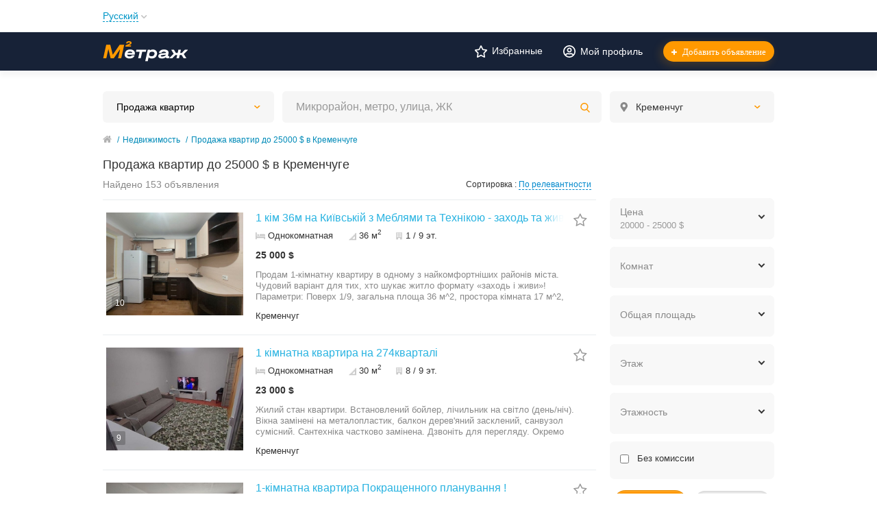

--- FILE ---
content_type: text/html; charset=UTF-8
request_url: https://metrazh.com.ua/kremenchug/prodazha/kvartiry/do-25000-dollarov/
body_size: 63380
content:
<!DOCTYPE html>
<html xmlns:og="http://ogp.me/ns#" xmlns:fb="http://www.facebook.com/2008/fbml" class="no-js">
<head>
<meta http-equiv="Content-Type" content="text/html; charset=utf-8" />
<title>Купить квартиру до 25000 долларов в Кременчуге</title>
<meta name="keywords" lang="ru" content="До 25000 $" />
<meta name="description" lang="ru" content="153 объявления по продаже квартир до 25000 долларов в Кременчуге на вторичном рынке. Купить квартиру до 25 тыс. долларов в Кременчуге." />
<link rel="alternate" hreflang="ru" href="https://metrazh.com.ua/kremenchug/prodazha/kvartiry/do-25000-dollarov/" />
<link rel="alternate" hreflang="uk" href="https://metrazh.com.ua/uk/kremenchug/prodazha/kvartiry/do-25000-dollarov/" />
<link rel="canonical" href="https://metrazh.com.ua/kremenchug/prodazha/kvartiry/do-25000-dollarov/" />
<link rel="next" href="https://metrazh.com.ua/kremenchug/prodazha/kvartiry/do-25000-dollarov/?page=2" />
<meta http-equiv="Content-Language" content="ru" />
<meta name="robots" content="index, follow" />
<meta name="format-detection" content="telephone=no" />
<link rel="icon" href="https://metrazh.com.ua/files/extensions/base/e820237ec0c3ac.png" /><link rel="apple-touch-icon-precomposed" href="https://metrazh.com.ua/files/extensions/base/0db760635fb537.png" />
<style>svg.svg-icon path{stroke:#FF9D00}svg.svg-icon circle{fill:#FF9D00}.rn-svg-fill-icon-main path,.rn-svg-fill-icon-main circle{fill:#FF9D00!important;stroke:inherit!important}.rn-bg-color-main{background-color:#F6F6F6!important;box-shadow:none!important;background-image:none!important;border-color:transparent!important}.rn-f-search-panel-bg-color:before{background-color:#FF9D00!important}@media (max-width:767px){.rn-filter-options-mob-bg:before{background-color:#FF9D00!important}}.hvr-slider-wrap-table div.active:before{background-color:#FF9D00!important}.rn-mob-nav-active-color.rn-mob-nav li.active a,.rn-header-nav-color-active.rn-header-nav li.active a{color:#FF9D00!important}@media (min-width:768px){.rn-header-nav-color-active.rn-header-nav li.active:before{background-color:#FF9D00!important}}.rn-bg-color-burger:not(.collapsed) span{background-color:#FF9D00!important}.rn-color-filter-selected.selected{border-color:#0096C7!important;background-color:#0096C7!important}.rn-arrow-color-main{border-top-color:#FF9D00!important}.f-dyn-item.selected .f-dyn-item-r{border-color:white!important}.rn-color-filter-controls{background-color:#0096C7!important}.rn-color-main{color:#FF9D00!important}.rn-border-color-main{border-color:#FF9D00!important}.rn-add-button-bg{background-color:!important}.rn-vip-style{border:1px solid #FF9D00!important}.rn-vip-style .sr-2-grid-item+.sr-2-grid-item{border-top:1px solid #FF9D00!important}.rn-vip-style .sr-vip__title{background-color:#FF9D00!important;border-radius:2px 2px 0 0!important;left:0!important;right:0!important}.rn-vip-style .sr-vip__footer{border-radius:0 0 2px 2px!important}.rn-vip-style .sr-vip__footer:before{background-color:#FF9D00!important}input[type="checkbox"]:checked+.rn-check-color{border-color:#FF9D00!important}.rn-check-color:before{color:#FF9D00!important}.rn-main-color-bg-before:before{background-color:#FF9D00!important}.rn-main-map-color .index-map__region:hover,.rn-main-map-color .index-map__city:hover{fill:#FF9D00!important}</style><link rel="preload" href="https://maxcdn.bootstrapcdn.com/font-awesome/4.7.0/css/font-awesome.min.css" as="style">
<link rel="stylesheet" href="https://maxcdn.bootstrapcdn.com/font-awesome/4.7.0/css/font-awesome.min.css" media="all" type="text/css" />
    <link rel="preload" href="/js/slick/slick.css" as="style">
    <link rel="stylesheet" href="/js/slick/slick.css" type="text/css" />
        <link rel="preload" href="/js/slick/slick-theme.css" as="style">
    <link rel="stylesheet" href="/js/slick/slick-theme.css" type="text/css" />
        <link rel="preload" href="https://metrazh.com.ua/files/min/bundle.f9dc9ab0eb2a4bf9dfe96587e02caf6b.css?v=1f379b" as="style">
    <link rel="stylesheet" href="https://metrazh.com.ua/files/min/bundle.f9dc9ab0eb2a4bf9dfe96587e02caf6b.css?v=1f379b" type="text/css" />
    
</head>
<body>
<div class="alert-popup" id="j-alert-global" style="display: none;">
    <div class="alert-popup__content">
        <div class="alert j-wrap">
            <button type="button" class="close"><i class="fa fa-times"></i></button>
            <div class="alert-title j-title"></div>
            <p class="alert-message j-message"></p>
        </div>
    </div>
</div><div class="l-page">
    <!-- Top Banner -->
        <!-- Header -->
    <!-- BEGIN nav -->
    <div class="rn-header-nav-box">
        <div class="container">
            <div class="rn-header-nav-box-in">
                <div class="rn-dropdown">
         <!--desktop-->
         <a class="dropdown-toggle c-link-ajax hidden-xs" id="j-language-1-dd-link" data-current="ru" href="javascript:void(0);">
             <span class="lnk">Русский</span>
             <span class="rn-ico-arrow"></span>
         </a>
         <!--mobile-->
         <a class="c-link-ajax visible-xs collapsed" data-target="#j-language-1-dd-mobile" data-toggle="collapse" href="javascript:void(0);">
             <span class="lnk">Русский</span>
             <span class="rn-ico-arrow"></span>
         </a>
         <!--desktop-->
         <div class="rn-lang-dropdown dropdown-menu hidden-xs" id="j-language-1-dd">
             <ul>
                                      <li>
                         <a href="javascript:void(0);" class="country-icon-element active">
                             <span class="country-icon-element">
                                 <span class="country-icon country-icon-ru"></span>
                                 <span>Русский</span>
                             </span>
                         </a>
                     </li>
                                      <li>
                         <a href="https://metrazh.com.ua/uk/kremenchug/prodazha/kvartiry/do-25000-dollarov/" class="country-icon-element">
                             <span class="country-icon-element">
                                 <span class="country-icon country-icon-ua"></span>
                                 <span>Українська</span>
                             </span>
                         </a>
                     </li>
                              </ul>
         </div>
         <!--mobile-->
         <div class="rn-mob-nav-langs collapse" id="j-language-1-dd-mobile">
             <ul class="rn-mob-nav-langs-in">
                                      <li>
                         <a href="javascript:void(0);" class="country-icon-element active">
                         <span class="country-icon-element">
                             <span class="country-icon country-icon-ru"></span>
                             <span>Русский</span>
                         </span>
                         </a>
                     </li>
                                      <li>
                         <a href="https://metrazh.com.ua/uk/kremenchug/prodazha/kvartiry/do-25000-dollarov/" class="country-icon-element">
                         <span class="country-icon-element">
                             <span class="country-icon country-icon-ua"></span>
                             <span>Українська</span>
                         </span>
                         </a>
                     </li>
                              </ul>
         </div>
     </div>
    <script>
            </script>
                <nav class="rn-header-nav rn-header-nav-color-active">
                    <ul class="rn-header-nav-in ">
                                            </ul>
                </nav>
            </div>
        </div>
    </div>

<!-- BEGIN header -->
<div class="rn-header">
    <div class="container">
                            <div class="rn-header-in">
                <div class="rn-header-logo-box">
                    <a class="rn-header-logo" href="https://metrazh.com.ua/"><img src="https://metrazh.com.ua/files/images/extensions/acf61f586c51e6e13a0822fbe29363b3_viewd15dd580ba.svg" alt="" /></a>
                    <div class="rn-header-logo-text">
                        <div class="rn-header-logo-title"></div>
                                            </div>
                </div>
                <div class="rn-header-r-actions">
                                            <a class="rn-header-m-nav-btn rn-bg-color-burger collapsed" data-target="#mob-nav" data-toggle="collapse">
                            <span></span>
                            <span></span>
                            <span></span>
                        </a>
                                                                <!-- for: guest -->
                        <div class="rn-header-r-menu rn-header-m-actions" id="j-header-guest-menu">
                            <!-- for: desktop & tablet -->

                            <a href="https://metrazh.com.ua/cabinet/favs" class="c-ico-link c-link-fav">
                                <img width="18px" height="18px" class="ico" src="https://metrazh.com.ua/themes/renovation_do2_t0eb932/img/icons/fav.svg" alt="">
                                <span class="j-fav">Избранные</span>
                                                            </a>

                            <a class="c-ico-link" href="https://metrazh.com.ua/user/login">
                                <img width="18px" height="18px" class="ico" src="https://metrazh.com.ua/themes/renovation_do2_t0eb932/img/icons/people.svg" alt="">
                                <span>Мой профиль</span>
                            </a>
                            <a class="btn rn-add-button-bg" href="https://metrazh.com.ua/item/add">
                                <i class="fa fa-plus white"></i>
                                <span>Добавить объявление</span>
                            </a>
                        </div>
                                    </div>
                <!--mobile menu user and main menu-->
                <!-- for mobile: collapsed main menu (guest & logined)-->
                                    <div class="rn-mob-nav rn-mob-nav-active-color collapse visible-phone" id="mob-nav">
                        <ul class="rn-mob-nav-in">
                            <li><a href="https://metrazh.com.ua/">Главная</a></li>
                                                    </ul>
                        <div class="rn-mob-nav-collapse-langs"><div class="rn-dropdown">
         <!--desktop-->
         <a class="dropdown-toggle c-link-ajax hidden-xs" id="j-language-2-dd-link" data-current="ru" href="javascript:void(0);">
             <span class="lnk">Русский</span>
             <span class="rn-ico-arrow"></span>
         </a>
         <!--mobile-->
         <a class="c-link-ajax visible-xs collapsed" data-target="#j-language-2-dd-mobile" data-toggle="collapse" href="javascript:void(0);">
             <span class="lnk">Русский</span>
             <span class="rn-ico-arrow"></span>
         </a>
         <!--desktop-->
         <div class="rn-lang-dropdown dropdown-menu hidden-xs" id="j-language-2-dd">
             <ul>
                                      <li>
                         <a href="javascript:void(0);" class="country-icon-element active">
                             <span class="country-icon-element">
                                 <span class="country-icon country-icon-ru"></span>
                                 <span>Русский</span>
                             </span>
                         </a>
                     </li>
                                      <li>
                         <a href="https://metrazh.com.ua/uk/kremenchug/prodazha/kvartiry/do-25000-dollarov/" class="country-icon-element">
                             <span class="country-icon-element">
                                 <span class="country-icon country-icon-ua"></span>
                                 <span>Українська</span>
                             </span>
                         </a>
                     </li>
                              </ul>
         </div>
         <!--mobile-->
         <div class="rn-mob-nav-langs collapse" id="j-language-2-dd-mobile">
             <ul class="rn-mob-nav-langs-in">
                                      <li>
                         <a href="javascript:void(0);" class="country-icon-element active">
                         <span class="country-icon-element">
                             <span class="country-icon country-icon-ru"></span>
                             <span>Русский</span>
                         </span>
                         </a>
                     </li>
                                      <li>
                         <a href="https://metrazh.com.ua/uk/kremenchug/prodazha/kvartiry/do-25000-dollarov/" class="country-icon-element">
                         <span class="country-icon-element">
                             <span class="country-icon country-icon-ua"></span>
                             <span>Українська</span>
                         </span>
                         </a>
                     </li>
                              </ul>
         </div>
     </div>
    <script>
            </script>
</div>
                    </div>
                                            </div>
        
                

    </div>
</div>
<!-- END header -->    <!-- Filter -->
    <div class="container">
        <div class="rn-f-search-h rn-f-search-panel-bg-color">
            <!-- START main search and filter area -->
            <noindex>
                <form id="j-f-form" action="https://metrazh.com.ua/kremenchug/prodazha/kvartiry/" method="get" class="rn-f-search-h-form">
                    <input type="hidden" name="c" value="8" />
                    <input type="hidden" name="ct" value="0" />
                    <input type="hidden" name="lt" value="1" />
                    <input type="hidden" name="sort" value="relevant" />
                    <input type="hidden" name="page" value="1" />


                                                                                                                                            <!--for: desktop and tablet-->
                    <div class="rn-f-search-h-line rn-border-color-main">
                                                <div class="rn-f-search-h-cat-box rn-f-select-ext-mob">
                            <a class="rn-f-search-h-cat rn-bg-color-main" href="javascript:void(0);" id="j-f-cat-desktop-link">
                            <span class="rn-f-search-h-cat-title">
                                 Продажа квартир                            </span>
                                <span class="rn-ico-arrow"></span>
                            </a>
                                                        <div id="j-f-cat-desktop-popup" class="rn-f-search-cats-dropdown">
                                <div id="j-f-cat-desktop-step1">
                                    <style>
    .rn-f-search-cats-list .rn-f-search-cats-list-cells {
        margin-bottom: 0;
        flex-direction: column;
        gap: 1rem;
        align-items: start;
    }
    .rn-f-search-cats-cell>span, .rn-f-search-cats-cell a {
        text-align: left;
        align-items: start;
    }
</style>
    <div class="rn-f-dropdown-header">
        <div class="rn-f-search-dropdown-title">Выберите категорию</div>
                <span class="rn-f-search-cats-count">3 145 объявлений -     <a href="https://metrazh.com.ua/kremenchug/search/" class="j-all" data="{id:0,pid:0,title:'Все категории',query:''}">смотреть все объявления &raquo;</a></span>
                    </div>

            
        <div class="rn-f-search-cats-list">
            <ul class="rn-f-search-cats-list-cells">
                                    <li>
                                                    <a href="https://metrazh.com.ua/kremenchug/prodazha/kvartiry/" class="j-main"
                                            data="{id:8,subs:0,title:'Продажа квартир',items:837,query:''}">
                    
                    <span>Продажа квартир</span>
                                        </a>
                                        </li>
                                    <li>
                                                    <a href="https://metrazh.com.ua/kremenchug/prodazha/doma/" class="j-main"
                                            data="{id:10,subs:0,title:'Продажа домов',items:283,query:''}">
                    
                    <span>Продажа домов</span>
                                        </a>
                                        </li>
                                    <li>
                                                    <a href="https://metrazh.com.ua/kremenchug/prodazha/komnaty/" class="j-main"
                                            data="{id:9,subs:0,title:'Продажа комнат',items:36,query:''}">
                    
                    <span>Продажа комнат</span>
                                        </a>
                                        </li>
                                    <li>
                                                    <a href="https://metrazh.com.ua/kremenchug/arenda/kvartiry/" class="j-main"
                                            data="{id:12,subs:0,title:'Аренда квартир',items:299,query:''}">
                    
                    <span>Аренда квартир</span>
                                        </a>
                                        </li>
                                    <li>
                                                    <a href="https://metrazh.com.ua/kremenchug/arenda/doma/" class="j-main"
                                            data="{id:11,subs:0,title:'Аренда домов',items:14,query:''}">
                    
                    <span>Аренда домов</span>
                                        </a>
                                        </li>
                                    <li>
                                                    <a href="https://metrazh.com.ua/kremenchug/arenda/komnaty/" class="j-main"
                                            data="{id:13,subs:0,title:'Аренда комнат',items:57,query:''}">
                    
                    <span>Аренда комнат</span>
                                        </a>
                                        </li>
                                    <li>
                                                    <a href="https://metrazh.com.ua/kremenchug/posutochno/kvartiry/" class="j-main"
                                            data="{id:14,subs:0,title:'Квартиры посуточно',items:109,query:''}">
                    
                    <span>Квартиры посуточно</span>
                                        </a>
                                        </li>
                                    <li>
                                                    <a href="https://metrazh.com.ua/kremenchug/posutochno/doma/" class="j-main"
                                            data="{id:15,subs:0,title:'Дома посуточно',items:11,query:''}">
                    
                    <span>Дома посуточно</span>
                                        </a>
                                        </li>
                                    <li>
                                                    <a href="https://metrazh.com.ua/kremenchug/kommercheskaya/prodazha/" class="j-main"
                                            data="{id:17,subs:0,title:'Продажа коммерческой недвижимости',items:337,query:''}">
                    
                    <span>Продажа коммерческой недвижимости</span>
                                        </a>
                                        </li>
                                    <li>
                                                    <a href="https://metrazh.com.ua/kremenchug/kommercheskaya/arenda/" class="j-main"
                                            data="{id:18,subs:0,title:'Аренда коммерческой недвижимости',items:681,query:''}">
                    
                    <span>Аренда коммерческой недвижимости</span>
                                        </a>
                                        </li>
                                    <li>
                                                    <a href="https://metrazh.com.ua/kremenchug/zemlya/prodazha/" class="j-main"
                                            data="{id:19,subs:0,title:'Земельные участки',items:310,query:''}">
                    
                    <span>Земельные участки</span>
                                        </a>
                                        </li>
                                    <li>
                                                    <a href="https://metrazh.com.ua/kremenchug/garazhi/prodazha/" class="j-main"
                                            data="{id:21,subs:0,title:'Продажа гаражей и паркомест',items:129,query:''}">
                    
                    <span>Продажа гаражей и паркомест</span>
                                        </a>
                                        </li>
                                    <li>
                                                    <a href="https://metrazh.com.ua/kremenchug/garazhi/arenda/" class="j-main"
                                            data="{id:22,subs:0,title:'Аренда гаражей и паркомест',items:42,query:''}">
                    
                    <span>Аренда гаражей и паркомест</span>
                                        </a>
                                        </li>
                            </ul>
        </div>
                                    </div>
                                <div id="j-f-cat-desktop-step2" class="hide">
                                                                    </div>
                            </div>
                        </div>
                        <!--форма поиска-->
                        <div id="j-search-quick-dd" class="j-search-quick-dd-taxonomies-dropdown">
                                                                                        <div class="j-search-quick-dd-taxonomies">
                                    <div class="taxonomies-list">
                                                                                                                                                                                                                                                                                    </div>
                                    <div class="lp-list">
                                        <div class="lp-list-container">
                                                                                                                                                                                                                                                                                                                                                                                                                                                                                                                    </div>
                                    </div>
                                </div>
                                                        <div class="rn-f-search-h-results-in j-search-quick-dd-list"></div>
                        </div>
                        <div class="rn-f-search-h-input-box">
                            <div class="rn-f-search-h-input">
                                <input type="text" name="q" id="j-f-query" placeholder="Микрорайон, метро, улица, ЖК" autocomplete="off" value="" maxlength="80" />

                            </div>

                            <!--submit-->
                            <button type="submit" class="btn j-submit">
                                <img src="https://metrazh.com.ua/themes/renovation_do2_t0eb932/img/icons/f-search.svg" alt="">
                            </button>
                        </div>
                        <!-- фильтр регионов -->
                        <div class="rn-f-search-geo rn-f-select-ext-mob">
            <a class="rn-f-selected-geo" href="#" id="j-f-region-desktop-link">
                <svg xmlns="http://www.w3.org/2000/svg" class="ico rn-svg-fill-icon-main svg-icon" fill="none" height="14" viewBox="0 0 11 14" width="11"><path d="M4.70312 13.7266C4.8125 13.918 5.00391 14 5.25 14C5.46875 14 5.66016 13.918 5.79688 13.7266L7.62891 11.1016C8.53125 9.78906 9.13281 8.91406 9.43359 8.44922C9.84375 7.79297 10.1172 7.24609 10.2812 6.80859C10.418 6.37109 10.5 5.85156 10.5 5.25C10.5 4.32031 10.2539 3.44531 9.78906 2.625C9.29688 1.83203 8.66797 1.20312 7.875 0.710938C7.05469 0.246094 6.17969 0 5.25 0C4.29297 0 3.41797 0.246094 2.625 0.710938C1.80469 1.20312 1.17578 1.83203 0.710938 2.625C0.21875 3.44531 0 4.32031 0 5.25C0 5.85156 0.0546875 6.37109 0.21875 6.80859C0.355469 7.24609 0.628906 7.79297 1.06641 8.44922C1.33984 8.91406 1.94141 9.78906 2.87109 11.1016C3.60938 12.168 4.21094 13.043 4.70312 13.7266ZM5.25 7.4375C4.64844 7.4375 4.12891 7.24609 3.69141 6.80859C3.25391 6.37109 3.0625 5.85156 3.0625 5.25C3.0625 4.64844 3.25391 4.15625 3.69141 3.71875C4.12891 3.28125 4.64844 3.0625 5.25 3.0625C5.85156 3.0625 6.34375 3.28125 6.78125 3.71875C7.21875 4.15625 7.4375 4.64844 7.4375 5.25C7.4375 5.85156 7.21875 6.37109 6.78125 6.80859C6.34375 7.24609 5.85156 7.4375 5.25 7.4375Z" fill="#FF9D00"></path></svg>                <span>Кременчуг</span>
                <span class="rn-ico-arrow"></span>
            </a>
                                    <div id="j-f-region-desktop-popup" class="rn-f-search-geo-dropdown mobile-popup">
        <div id="j-f-region-desktop-st1" class="rn-f-search-geo-in-lg hide">
            <div class="rn-f-dropdown-header">
                <div class="rn-f-dropdown-header-in">
                    <div class="rn-f-dropdown-header-l">
                        <div class="rn-f-search-dropdown-sub-title">
                                                                                    Искать объявления по                            <a href="https://metrazh.com.ua/" id="j-f-region-desktop-all" data="{id:0,pid:0,title:'Все регионы'}">
                                всей стране                            </a>
                                                    </div>
                    </div>
                                                            <div class="rn-f-dropdown-header-r">
                            <div class="rn-f-geo-input" action="">
                                <input type="text" id="j-f-region-desktop-st1-q" placeholder="Введите первые буквы..." />
                                <button type="button" class="btn">
                                    <img src="https://metrazh.com.ua/themes/renovation_do2_t0eb932/img/icons/f-search.svg" alt="">
                                </button>
                            </div>
                    </div>
                                    </div>
            </div>
            <div id="j-f-region-desktop-st1-v" class="rn-f-dropdown-body">
                                <div class="rn-f-areas-cities-list rn-f-areas j-f-region-desktop-region-change-list">
            <div class="col-4">            <ul>
                <li class="rn-f-letter">В</li>
                                    <li class="rn-f-city-item region">
                                                    <a title="Винницкая" href="https://metrazh.com.ua/vin/"
                               data="{id:2,pid:1,key:'vin'}"><span>Винницкая</span></a>
                                            </li>
                                    <li class="rn-f-city-item region">
                                                    <a title="Волынская" href="https://metrazh.com.ua/vol/"
                               data="{id:3,pid:1,key:'vol'}"><span>Волынская</span></a>
                                            </li>
                            </ul>
                     <ul>
                <li class="rn-f-letter">Д</li>
                                    <li class="rn-f-city-item region">
                                                    <a title="Днепропетровская" href="https://metrazh.com.ua/dnp/"
                               data="{id:4,pid:1,key:'dnp'}"><span>Днепропетровская</span></a>
                                            </li>
                                    <li class="rn-f-city-item region">
                                                    <a title="Донецкая" href="https://metrazh.com.ua/don/"
                               data="{id:5,pid:1,key:'don'}"><span>Донецкая</span></a>
                                            </li>
                            </ul>
                     <ul>
                <li class="rn-f-letter">Ж</li>
                                    <li class="rn-f-city-item region">
                                                    <a title="Житомирская" href="https://metrazh.com.ua/zht/"
                               data="{id:6,pid:1,key:'zht'}"><span>Житомирская</span></a>
                                            </li>
                            </ul>
                     <ul>
                <li class="rn-f-letter">З</li>
                                    <li class="rn-f-city-item region">
                                                    <a title="Закарпатская" href="https://metrazh.com.ua/zak/"
                               data="{id:7,pid:1,key:'zak'}"><span>Закарпатская</span></a>
                                            </li>
                                    <li class="rn-f-city-item region">
                                                    <a title="Запорожская" href="https://metrazh.com.ua/zap/"
                               data="{id:8,pid:1,key:'zap'}"><span>Запорожская</span></a>
                                            </li>
                            </ul>
                     <ul>
                <li class="rn-f-letter">И</li>
                                    <li class="rn-f-city-item region">
                                                    <a title="Ивано-Франковская" href="https://metrazh.com.ua/if/"
                               data="{id:9,pid:1,key:'if'}"><span>Ивано-Франковская</span></a>
                                            </li>
                            </ul>
                         </div><div class="col-4">            <ul>
                <li class="rn-f-letter">К</li>
                                    <li class="rn-f-city-item region">
                                                    <a title="Киевская" href="https://metrazh.com.ua/ko/"
                               data="{id:10,pid:1,key:'ko'}"><span>Киевская</span></a>
                                            </li>
                                    <li class="rn-f-city-item region">
                                                    <a title="Кировоградская" href="https://metrazh.com.ua/kir/"
                               data="{id:11,pid:1,key:'kir'}"><span>Кировоградская</span></a>
                                            </li>
                            </ul>
                     <ul>
                <li class="rn-f-letter">Л</li>
                                    <li class="rn-f-city-item region">
                                                    <a title="Львовская" href="https://metrazh.com.ua/lv/"
                               data="{id:14,pid:1,key:'lv'}"><span>Львовская</span></a>
                                            </li>
                            </ul>
                     <ul>
                <li class="rn-f-letter">Н</li>
                                    <li class="rn-f-city-item region">
                                                    <a title="Николаевская" href="https://metrazh.com.ua/nik/"
                               data="{id:15,pid:1,key:'nik'}"><span>Николаевская</span></a>
                                            </li>
                            </ul>
                     <ul>
                <li class="rn-f-letter">О</li>
                                    <li class="rn-f-city-item region">
                                                    <a title="Одесская" href="https://metrazh.com.ua/od/"
                               data="{id:16,pid:1,key:'od'}"><span>Одесская</span></a>
                                            </li>
                            </ul>
                     <ul>
                <li class="rn-f-letter">П</li>
                                    <li class="rn-f-city-item region">
                                                    <a title="Полтавская" href="https://metrazh.com.ua/pol/"
                               data="{id:17,pid:1,key:'pol'}"><span>Полтавская</span></a>
                                            </li>
                            </ul>
                     <ul>
                <li class="rn-f-letter">Р</li>
                                    <li class="rn-f-city-item region">
                                                    <a title="Ровенская" href="https://metrazh.com.ua/rov/"
                               data="{id:18,pid:1,key:'rov'}"><span>Ровенская</span></a>
                                            </li>
                            </ul>
                     <ul>
                <li class="rn-f-letter">С</li>
                                    <li class="rn-f-city-item region">
                                                    <a title="Сумская" href="https://metrazh.com.ua/sum/"
                               data="{id:19,pid:1,key:'sum'}"><span>Сумская</span></a>
                                            </li>
                            </ul>
                         </div><div class="col-4">            <ul>
                <li class="rn-f-letter">Т</li>
                                    <li class="rn-f-city-item region">
                                                    <a title="Тернопольская" href="https://metrazh.com.ua/ter/"
                               data="{id:20,pid:1,key:'ter'}"><span>Тернопольская</span></a>
                                            </li>
                            </ul>
                     <ul>
                <li class="rn-f-letter">Х</li>
                                    <li class="rn-f-city-item region">
                                                    <a title="Харьковская" href="https://metrazh.com.ua/kha/"
                               data="{id:21,pid:1,key:'kha'}"><span>Харьковская</span></a>
                                            </li>
                                    <li class="rn-f-city-item region">
                                                    <a title="Херсонская" href="https://metrazh.com.ua/khe/"
                               data="{id:22,pid:1,key:'khe'}"><span>Херсонская</span></a>
                                            </li>
                                    <li class="rn-f-city-item region">
                                                    <a title="Хмельницкая" href="https://metrazh.com.ua/khm/"
                               data="{id:23,pid:1,key:'khm'}"><span>Хмельницкая</span></a>
                                            </li>
                            </ul>
                     <ul>
                <li class="rn-f-letter">Ч</li>
                                    <li class="rn-f-city-item region">
                                                    <a title="Черкасская" href="https://metrazh.com.ua/chk/"
                               data="{id:24,pid:1,key:'chk'}"><span>Черкасская</span></a>
                                            </li>
                                    <li class="rn-f-city-item region">
                                                    <a title="Черниговская" href="https://metrazh.com.ua/chn/"
                               data="{id:25,pid:1,key:'chn'}"><span>Черниговская</span></a>
                                            </li>
                                    <li class="rn-f-city-item region">
                                                    <a title="Черновицкая" href="https://metrazh.com.ua/chv/"
                               data="{id:26,pid:1,key:'chv'}"><span>Черновицкая</span></a>
                                            </li>
                            </ul>
                 </div>
    </div>
            </div>
        </div>
        <div id="j-f-region-desktop-st2" class="rn-f-search-geo-in-lg">
            <div class="rn-f-dropdown-header">
            <div class="rn-f-dropdown-header-in">
                <div class="rn-f-dropdown-header-l">
                    <div class="rn-f-search-dropdown-title">
                        <a class="rn-f-search-back j-f-region-desktop-back" href="javascript:void(0);">
                            <img src="https://metrazh.com.ua/themes/renovation_do2_t0eb932/img/icons/back.svg" alt="">
                        </a>
                        Полтавская                    </div>
                                        <div class="rn-f-search-dropdown-sub-title">
                        Искать объявления по <a href="https://metrazh.com.ua/pol/" class="j-f-region-desktop-st2-region" data="{id:17,pid:0,type:'region',title:'Полтавская'}">всей области</a>                    </div>
                                    </div>
                            </div>
        </div>
        <div class="rn-f-dropdown-body">
                <div class="rn-f-areas-cities-list j-f-region-desktop-region-change-list">
                        <div class="col-3">                <ul>
                    <li class="rn-f-letter">П</li>
                                        <li class="rn-f-city-item">
                                                    <a href="https://metrazh.com.ua/poltava/"
                               class="main "
                               data="{id:415,pid:17}"
                               title="Полтава"><span>Полтава</span></a>
                                            </li>
                                        <li class="rn-f-city-item">
                                                    <a href="https://metrazh.com.ua/piryatin/"
                               class=""
                               data="{id:5406,pid:17}"
                               title="Пирятин"><span>Пирятин</span></a>
                                            </li>
                                        <li class="rn-f-city-item">
                                                    <a href="https://metrazh.com.ua/peschanoe/"
                               class=""
                               data="{id:5416,pid:17}"
                               title="Песчаное"><span>Песчаное</span></a>
                                            </li>
                                    </ul>
                            <ul>
                    <li class="rn-f-letter">К</li>
                                        <li class="rn-f-city-item">
                                                    <a href="https://metrazh.com.ua/kremenchug/"
                               class="main active"
                               data="{id:298,pid:17}"
                               title="Кременчуг"><span>Кременчуг</span></a>
                                            </li>
                                        <li class="rn-f-city-item">
                                                    <a href="https://metrazh.com.ua/karlovka/"
                               class=""
                               data="{id:5404,pid:17}"
                               title="Карловка"><span>Карловка</span></a>
                                            </li>
                                        <li class="rn-f-city-item">
                                                    <a href="https://metrazh.com.ua/kobelyaki/"
                               class=""
                               data="{id:5411,pid:17}"
                               title="Кобеляки"><span>Кобеляки</span></a>
                                            </li>
                                        <li class="rn-f-city-item">
                                                    <a href="https://metrazh.com.ua/kotelva/"
                               class=""
                               data="{id:5412,pid:17}"
                               title="Котельва"><span>Котельва</span></a>
                                            </li>
                                        <li class="rn-f-city-item">
                                                    <a href="https://metrazh.com.ua/krivushi/"
                               class=""
                               data="{id:5413,pid:17}"
                               title="Кривуши"><span>Кривуши</span></a>
                                            </li>
                    </ul>                    </div><div class="col-3">                <ul>
                    <li class="rn-f-letter">К</li>
                                        <li class="rn-f-city-item">
                                                    <a href="https://metrazh.com.ua/kamennye-potoki/"
                               class=""
                               data="{id:5426,pid:17}"
                               title="Каменные Потоки"><span>Каменные Потоки</span></a>
                                            </li>
                                        <li class="rn-f-city-item">
                                                    <a href="https://metrazh.com.ua/kopyly/"
                               class=""
                               data="{id:5427,pid:17}"
                               title="Копылы"><span>Копылы</span></a>
                                            </li>
                                    </ul>
                            <ul>
                    <li class="rn-f-letter">Л</li>
                                        <li class="rn-f-city-item">
                                                    <a href="https://metrazh.com.ua/lubny/"
                               class=""
                               data="{id:316,pid:17}"
                               title="Лубны"><span>Лубны</span></a>
                                            </li>
                                        <li class="rn-f-city-item">
                                                    <a href="https://metrazh.com.ua/lokhvitsa/"
                               class=""
                               data="{id:5417,pid:17}"
                               title="Лохвица"><span>Лохвица</span></a>
                                            </li>
                                    </ul>
                            <ul>
                    <li class="rn-f-letter">М</li>
                                        <li class="rn-f-city-item">
                                                    <a href="https://metrazh.com.ua/mirgorod/"
                               class=""
                               data="{id:340,pid:17}"
                               title="Миргород"><span>Миргород</span></a>
                                            </li>
                                        <li class="rn-f-city-item">
                                                    <a href="https://metrazh.com.ua/malaya-kohnovka/"
                               class=""
                               data="{id:5418,pid:17}"
                               title="Малая Кохновка"><span>Малая Кохновка</span></a>
                                            </li>
                                        <li class="rn-f-city-item">
                                                    <a href="https://metrazh.com.ua/machehi/"
                               class=""
                               data="{id:5419,pid:17}"
                               title="Мачехи"><span>Мачехи</span></a>
                                            </li>
                                    </ul>
                            <ul>
                    <li class="rn-f-letter">Г</li>
                                        <li class="rn-f-city-item">
                                                    <span data-link="https://metrazh.com.ua/gorishnye-plavni/"
                                  class="hidden-link "
                                  data="{id:5402,pid:17}"
                                  title="Горишные плавни"><span>Горишные плавни</span></span>
                                            </li>
                    </ul>                    </div><div class="col-3">                <ul>
                    <li class="rn-f-letter">Г</li>
                                        <li class="rn-f-city-item">
                                                    <a href="https://metrazh.com.ua/gadyach/"
                               class=""
                               data="{id:5403,pid:17}"
                               title="Гадяч"><span>Гадяч</span></a>
                                            </li>
                                        <li class="rn-f-city-item">
                                                    <a href="https://metrazh.com.ua/globino/"
                               class=""
                               data="{id:5410,pid:17}"
                               title="Глобино"><span>Глобино</span></a>
                                            </li>
                                        <li class="rn-f-city-item">
                                                    <a href="https://metrazh.com.ua/gozhuly/"
                               class=""
                               data="{id:5414,pid:17}"
                               title="Гожулы"><span>Гожулы</span></a>
                                            </li>
                                        <li class="rn-f-city-item">
                                                    <a href="https://metrazh.com.ua/gorbanevka/"
                               class=""
                               data="{id:5422,pid:17}"
                               title="Горбаневка"><span>Горбаневка</span></a>
                                            </li>
                                        <li class="rn-f-city-item">
                                                    <a href="https://metrazh.com.ua/grebenka/"
                               class=""
                               data="{id:5423,pid:17}"
                               title="Гребенка"><span>Гребенка</span></a>
                                            </li>
                                        <li class="rn-f-city-item">
                                                    <a href="https://metrazh.com.ua/gradizhsk/"
                               class=""
                               data="{id:5425,pid:17}"
                               title="Градижск"><span>Градижск</span></a>
                                            </li>
                                    </ul>
                            <ul>
                    <li class="rn-f-letter">Р</li>
                                        <li class="rn-f-city-item">
                                                    <a href="https://metrazh.com.ua/rozsoshentsy/"
                               class=""
                               data="{id:5405,pid:17}"
                               title="Розсошенцы"><span>Розсошенцы</span></a>
                                            </li>
                                        <li class="rn-f-city-item">
                                                    <a href="https://metrazh.com.ua/reshetilovka/"
                               class=""
                               data="{id:5415,pid:17}"
                               title="Решетиловка"><span>Решетиловка</span></a>
                                            </li>
                                    </ul>
                                </div><div class="col-3">                <ul>
                    <li class="rn-f-letter">Х</li>
                                        <li class="rn-f-city-item">
                                                    <a href="https://metrazh.com.ua/horol-pol/"
                               class=""
                               data="{id:5407,pid:17}"
                               title="Хорол"><span>Хорол</span></a>
                                            </li>
                                    </ul>
                            <ul>
                    <li class="rn-f-letter">Н</li>
                                        <li class="rn-f-city-item">
                                                    <a href="https://metrazh.com.ua/novyye-sanzhary/"
                               class=""
                               data="{id:5408,pid:17}"
                               title="Новые Санжары"><span>Новые Санжары</span></a>
                                            </li>
                                    </ul>
                            <ul>
                    <li class="rn-f-letter">С</li>
                                        <li class="rn-f-city-item">
                                                    <a href="https://metrazh.com.ua/suprunovka/"
                               class=""
                               data="{id:5409,pid:17}"
                               title="Супруновка"><span>Супруновка</span></a>
                                            </li>
                                        <li class="rn-f-city-item">
                                                    <a href="https://metrazh.com.ua/sadki/"
                               class=""
                               data="{id:5424,pid:17}"
                               title="Садки"><span>Садки</span></a>
                                            </li>
                                    </ul>
                            <ul>
                    <li class="rn-f-letter">Д</li>
                                        <li class="rn-f-city-item">
                                                    <a href="https://metrazh.com.ua/dikanka/"
                               class=""
                               data="{id:5420,pid:17}"
                               title="Диканька"><span>Диканька</span></a>
                                            </li>
                                    </ul>
                            <ul>
                    <li class="rn-f-letter">З</li>
                                        <li class="rn-f-city-item">
                                                    <a href="https://metrazh.com.ua/zenkov/"
                               class=""
                               data="{id:5421,pid:17}"
                               title="Зеньков"><span>Зеньков</span></a>
                                            </li>
                                    </ul>
                        </div>
        </div>
    </div>
        </div>
    </div>
        </div>
                                            </div>

                    <!--поиск для мобильной версии-->
                    <div class="rn-f-search-mob rn-f-select-ext-mob">
                        <input type="text" name="mq" readonly placeholder="Микрорайон, метро, улица, ЖК" value="" maxlength="80" />
                        <button type="submit" class="btn j-submit">
                            <svg xmlns="http://www.w3.org/2000/svg" class="ico svg-icon" fill="none" height="18" viewBox="0 0 18 18" width="18"><path d="M17.7539 15.5742C17.8946 15.75 18 15.961 18 16.1718C18 16.4179 17.8946 16.6289 17.7539 16.7696L16.7696 17.7539C16.5937 17.9297 16.3828 18 16.1718 18C15.9258 18 15.7149 17.9297 15.5742 17.7539L12.0586 14.2383C11.8828 14.0976 11.8125 13.8867 11.8125 13.6407V13.0782C10.4766 14.1328 9 14.625 7.3125 14.625C5.97657 14.625 4.7461 14.3086 3.6211 13.6407C2.4961 13.0078 1.61718 12.1289 0.984375 11.0039C0.316407 9.8789 0 8.64843 0 7.3125C0 5.97657 0.316407 4.78125 0.984375 3.65625C1.61718 2.53125 2.4961 1.65235 3.6211 0.984375C4.7461 0.351563 5.97657 0 7.3125 0C8.64843 0 9.84375 0.351563 10.9688 0.984375C12.0938 1.65235 12.9726 2.53125 13.6407 3.65625C14.2735 4.78125 14.625 5.97657 14.625 7.3125C14.625 9 14.0976 10.5117 13.0782 11.8125H13.6407C13.8515 11.8125 14.0625 11.918 14.2383 12.0586L17.7539 15.5742ZM7.3125 11.8125C8.1211 11.8125 8.85937 11.6367 9.5625 11.2148C10.2656 10.8281 10.793 10.3008 11.2148 9.59765C11.6016 8.89453 11.8125 8.15625 11.8125 7.3125C11.8125 6.5039 11.6016 5.76563 11.2148 5.0625C10.793 4.35937 10.2656 3.83203 9.5625 3.41015C8.85937 3.02343 8.1211 2.8125 7.3125 2.8125C6.46875 2.8125 5.73047 3.02343 5.02735 3.41015C4.32422 3.83203 3.79687 4.35937 3.41015 5.0625C2.98828 5.76563 2.8125 6.5039 2.8125 7.3125C2.8125 8.15625 2.98828 8.89453 3.41015 9.59765C3.79687 10.3008 4.32422 10.8281 5.02735 11.2148C5.73047 11.6367 6.46875 11.8125 7.3125 11.8125Z" fill="#FF9E01"></path></svg>                        </button>
                    </div>


                    <!-- START dynamic filter for category-->
                                    </form>
            </noindex>
            <!-- END main search and filter area -->
        </div>
    </div>
    <!-- Content -->
    <div class="l-content">
        <div class="container">
            <div class="row-fluid">
        <div class="l-page l-page_right sr-page span12">
            <div class="l-table"><div class="l-table-row" style="display: flex; position: relative">                    <div class="l-main l-table-cell">
                        <div class="l-main__content l-main__content__short">
                            <div id="j-bbs-search-list">

                                                                                                        <div class="l-page__breadcrumb_shadow l-page__breadcrumb-wrap" id="j-breadcrumbs">
    <div class="l-page__breadcrumb_v2 j-breadcrumbs-in">
        <ul class="breadcrumb j-breadcrumbs-full" vocab="http://schema.org/" typeof="BreadcrumbList">
            <li property="itemListElement" typeof="ListItem"><a href="https://metrazh.com.ua/kremenchug/" property="item" typeof="WebPage"><i class="fa fa-home"></i><span property="name" class="hidden">Главная</span></a> <span class="divider">/</span><meta property="position" content="1" /></li>
            <li property="itemListElement" typeof="ListItem"><a href="https://metrazh.com.ua/kremenchug/search/" title="Недвижимость" property="item" typeof="WebPage"><span property="name">Недвижимость</span></a><meta property="position" content="2" /> <span class="divider">/</span></li><li><span class="active">Продажа квартир до 25000 $ в Кременчуге</span></li>        </ul>
    </div>
</div>
<script type="text/javascript">
</script>                                
                                                                

                                <div class="sr-page__result__navigation rel">
                                    <div class="sr-page__result__navigation__title pull-left"><h1 class="pull-left">Продажа квартир до 25000 $ в Кременчуге</h1></div>
                                    <div class="clearfix"></div>
                                </div>

                                
                                <ul class="sr-page__main__navigation nav nav-tabs">
                                    <li class="pull-left">
                                        <div class="bbs-semi-title top-bbs-title bbs-items-cnt">Найдено 153 объявления</div>
                                    </li>
                                                                            <li class="sr-page__navigation__sort pull-right dropdown rel">
                                            <a class="dropdown-toggle" id="j-f-sort-dd-link" data-current="relevant" href="javascript:void(0);">
                                                <span class="hidden-phone">Сортировка : </span>
                                                <span class="visible-phone pull-left"><i class="fa fa-refresh"></i>&nbsp;</span>
                                                <span class="lnk">По релевантности</span>
                                            </a>
                                            <ul class="dropdown-menu dropdown-block box-shadow" id="j-f-sort-dd">
                                                <li><a href="javascript:void(0);" class="j-f-sort" data="{key:'relevant',title:'По релевантности'}">По релевантности</a></li><li><a href="javascript:void(0);" class="j-f-sort" data="{key:'new',title:'Самые новые'}">Самые новые</a></li><li><a href="javascript:void(0);" class="j-f-sort" data="{key:'price-asc',title:'От дешевых к дорогим'}">От дешевых к дорогим</a></li><li><a href="javascript:void(0);" class="j-f-sort" data="{key:'price-desc',title:'От дорогих к дешевым'}">От дорогих к дешевым</a></li>                                            </ul>
                                        </li>
                                                                    </ul>

                                                                
                                                                                                                                    <!-- for: desktop & tablet -->
                                    <div class="spacer"></div>
                                    <div class="hidden-phone j-list-desktop j-list-tablet">
                                        <div class="sr-2-page-list">
    
    
    <div class="sr-2-list-item-n">
    <div class="sr-2-list-item-n-in">

        <div class="sr-2-list-item-n-l">
                            <div class="sr-2-item-pic-in">
                                                                <a class="sr-2-item-pic-box" rel="nofollow" href="https://metrazh.com.ua/search/1-kim-36m-na-kijivskij-z-meblami-ta-tehnikoju-zahod-ta-zhivi--4635246.html">
                            <img class="lazy-hidden" width="360" height="270" data-src="https://metrazh.com.ua/files/images/items/4635/4635246l698078ac.jpg" alt="1 кім 36м на Київській з Меблями та Технікою - заходь та живи ! Кременчуг" />
                        </a>
                                                                
                                                                                                                        <span class="sr-2-item-pic-count">
                            10                        </span>
                                            	                                                                        </div>

                    </div>

        <div class="sr-2-list-item-n-r">
            <div class="sr-2-list-item-n-body">

                <div class="sr-2-list-item-n-cat-box">
                                                            <h4 class="sr-2-list-item-n-title">
                        <a  rel="nofollow" href="https://metrazh.com.ua/search/1-kim-36m-na-kijivskij-z-meblami-ta-tehnikoju-zahod-ta-zhivi--4635246.html">1 кім 36м на Київській з Меблями та Технікою - заходь та живи !</a>
                    </h4>
                </div>
                
                <div class="sr-2-item-main-props">
                    <ul><li class="rooms">Однокомнатная</li><li class="area">36 м<sup>2</sup></li><li class="floor">1 / 9 эт.</li></ul>                </div>

                                <div class="sr-2-list-item-n-brice-box">
                    <div class="sr-2-list-item-n-price">
                                                <span class="price"><strong>25 000 $</strong></span>
                                                    <!-- <span class="grey price-for-m"> за кв.м</span> -->
                        
                                                                    </div>

                </div>
                                                                <div class="sr-2-item-desc grey ">
                                        Продам 1-кімнатну квартиру в одному з найкомфортніших районів міста. Чудовий варіант для тих, хто шукає житло формату «заходь і живи»!
​Параметри: Поверх 1/9, загальна площа 36 м^2, простора кімната 17 м^2, кухня 8 м^2.
​Стан: Квартира дуже тепла, зроблено якісний ремонт. Сучасне оздоблення стіни в коридорі (декоративна цегла), стильний інтер'єр у кімнаті.
​Балкон: Засклений металопластиком (М/П).
​Комплектація: Продаж здійснюється разом із меблями та технікою (холодильник, плита, витяжка,пральна машинка, бойлер, м’яка частина — все залишається).
​Інфраструктура: Нагірна частина, вул. Київська. У кроковій доступності дитячий садок, школа, зупинка громадського транспорту, супермаркети.
​Квартира ідеально підійде як для власного проживання, так і для вигідної оренди. Комісія ріелтора. Телефонуйте, домовимся про перегляд!                </div>
                                <div class="sr-2-list-item-n-bottom">
                                        <div class="sr-2-item-address">
                        Кременчуг                    </div>
                                        <div class="sr-2-item-date">
                                                                                                                                    <!-- <span class="ajax-ico grey">
                                <i class="fa fa-refresh"></i>
                                <span class="ajax-in j-tooltip" data-toggle="tooltip" data-container="body" data-placement="bottom" data-html="true" data-original-title="<div class='text-left'>Обновлено: 6 января</div> <div class='text-left'>Размещено: 6 января</div>">6 января</span>
                            </span> -->
                                                    <!-- <span class="grey"></span> -->
                                            </div>
                </div>
            </div>
        </div>

        <div class="sr-2-item-fav">
            <a href="javascript:void(0);" class="item-fav j-tooltip j-i-fav " data="{id:4635246}" data-toggle="tooltip" data-container="body" data-placement="top" data-original-title="Добавить в избранное">
                <i class="fa fa-star-o j-i-fav-icon"></i>
            </a>
        </div>

    </div>
</div>


<div class="spacer"></div>
    
    

    
    
    <div class="sr-2-list-item-n">
    <div class="sr-2-list-item-n-in">

        <div class="sr-2-list-item-n-l">
                            <div class="sr-2-item-pic-in">
                                                                <a class="sr-2-item-pic-box" rel="nofollow" href="https://metrazh.com.ua/search/1-kimnatna-kvartira-na-274kvartali-4538804.html">
                            <img class="lazy-hidden" width="360" height="270" data-src="https://metrazh.com.ua/files/images/items/4538/4538804le1ebaec0.jpg" alt="1 кімнатна квартира на 274кварталі Кременчуг" />
                        </a>
                                                                
                                                                                                                        <span class="sr-2-item-pic-count">
                            9                        </span>
                                            	                                                                        </div>

                    </div>

        <div class="sr-2-list-item-n-r">
            <div class="sr-2-list-item-n-body">

                <div class="sr-2-list-item-n-cat-box">
                                                            <h4 class="sr-2-list-item-n-title">
                        <a  rel="nofollow" href="https://metrazh.com.ua/search/1-kimnatna-kvartira-na-274kvartali-4538804.html">1 кімнатна квартира на 274кварталі</a>
                    </h4>
                </div>
                
                <div class="sr-2-item-main-props">
                    <ul><li class="rooms">Однокомнатная</li><li class="area">30 м<sup>2</sup></li><li class="floor">8 / 9 эт.</li></ul>                </div>

                                <div class="sr-2-list-item-n-brice-box">
                    <div class="sr-2-list-item-n-price">
                                                <span class="price"><strong>23 000 $</strong></span>
                                                    <!-- <span class="grey price-for-m"> за кв.м</span> -->
                        
                                                                    </div>

                </div>
                                                                <div class="sr-2-item-desc grey ">
                                        Жилий стан квартири. Встановлений бойлер, лічильник на світло (день/ніч).
 Вікна замінені на металопластик, балкон дерев'яний засклений, санвузол сумісний. 
Сантехніка частково замінена.
Дзвоніть для перегляду.
Окремо сплачується комісія агенції 3%                </div>
                                <div class="sr-2-list-item-n-bottom">
                                        <div class="sr-2-item-address">
                        Кременчуг                    </div>
                                        <div class="sr-2-item-date">
                                                                                                                                    <!-- <span class="ajax-ico grey">
                                <i class="fa fa-refresh"></i>
                                <span class="ajax-in j-tooltip" data-toggle="tooltip" data-container="body" data-placement="bottom" data-html="true" data-original-title="<div class='text-left'>Обновлено: 4 января</div> <div class='text-left'>Размещено: 4 января</div>">4 января</span>
                            </span> -->
                                                    <!-- <span class="grey"></span> -->
                                            </div>
                </div>
            </div>
        </div>

        <div class="sr-2-item-fav">
            <a href="javascript:void(0);" class="item-fav j-tooltip j-i-fav " data="{id:4538804}" data-toggle="tooltip" data-container="body" data-placement="top" data-original-title="Добавить в избранное">
                <i class="fa fa-star-o j-i-fav-icon"></i>
            </a>
        </div>

    </div>
</div>


<div class="spacer"></div>
    
    

    
    
    <div class="sr-2-list-item-n">
    <div class="sr-2-list-item-n-in">

        <div class="sr-2-list-item-n-l">
                            <div class="sr-2-item-pic-in">
                                                                <a class="sr-2-item-pic-box" rel="nofollow" href="https://metrazh.com.ua/search/1-kimnatna-kvartira-pokrashhennogo-planuvanna--4635373.html">
                            <img class="lazy-hidden" width="360" height="270" data-src="https://metrazh.com.ua/files/images/items/4635/4635373la34669c4.jpg" alt="1-кімнатна квартира Покращенного планування ! Кременчуг" />
                        </a>
                                                                
                                                                                                                        <span class="sr-2-item-pic-count">
                            3                        </span>
                                            	                                                                        </div>

                    </div>

        <div class="sr-2-list-item-n-r">
            <div class="sr-2-list-item-n-body">

                <div class="sr-2-list-item-n-cat-box">
                                                            <h4 class="sr-2-list-item-n-title">
                        <a  rel="nofollow" href="https://metrazh.com.ua/search/1-kimnatna-kvartira-pokrashhennogo-planuvanna--4635373.html">1-кімнатна квартира Покращенного планування !</a>
                    </h4>
                </div>
                
                <div class="sr-2-item-main-props">
                    <ul><li class="rooms">Однокомнатная</li><li class="area">36 м<sup>2</sup></li><li class="floor">1 / 5 эт.</li></ul>                </div>

                                <div class="sr-2-list-item-n-brice-box">
                    <div class="sr-2-list-item-n-price">
                                                <span class="price"><strong>24 000 $</strong></span>
                                                    <!-- <span class="grey price-for-m"> за кв.м</span> -->
                        
                                                                    </div>

                </div>
                                                                <div class="sr-2-item-desc grey ">
                                        1 кім кв-ра Покращеного Планування в нагірний частині в жилому стані, телефонуйте!                </div>
                                <div class="sr-2-list-item-n-bottom">
                                        <div class="sr-2-item-address">
                        Кременчуг                    </div>
                                        <div class="sr-2-item-date">
                                                                                                                                    <!-- <span class="ajax-ico grey">
                                <i class="fa fa-refresh"></i>
                                <span class="ajax-in j-tooltip" data-toggle="tooltip" data-container="body" data-placement="bottom" data-html="true" data-original-title="<div class='text-left'>Обновлено: 6 января</div> <div class='text-left'>Размещено: 6 января</div>">6 января</span>
                            </span> -->
                                                    <!-- <span class="grey"></span> -->
                                            </div>
                </div>
            </div>
        </div>

        <div class="sr-2-item-fav">
            <a href="javascript:void(0);" class="item-fav j-tooltip j-i-fav " data="{id:4635373}" data-toggle="tooltip" data-container="body" data-placement="top" data-original-title="Добавить в избранное">
                <i class="fa fa-star-o j-i-fav-icon"></i>
            </a>
        </div>

    </div>
</div>


<div class="spacer"></div>
    
    

    
    
    <div class="sr-2-list-item-n">
    <div class="sr-2-list-item-n-in">

        <div class="sr-2-list-item-n-l">
                            <div class="sr-2-item-pic-in">
                                                                <a class="sr-2-item-pic-box" rel="nofollow" href="https://metrazh.com.ua/search/1-kimnatna-kvartira-rajon-shkola-5-37-kvm-vid-vlasnika-4324405.html">
                            <img class="lazy-hidden" width="360" height="270" data-src="https://metrazh.com.ua/files/images/items/4324/4324405l9ea1b7c8.jpg" alt="1 - кімнатна квартира, район Школа №5  -  37 кв.м. Від власника. Кременчуг" />
                        </a>
                                                                
                                                                                                                        <span class="sr-2-item-pic-count">
                            10                        </span>
                                            	                                                                        </div>

                    </div>

        <div class="sr-2-list-item-n-r">
            <div class="sr-2-list-item-n-body">

                <div class="sr-2-list-item-n-cat-box">
                                                            <h4 class="sr-2-list-item-n-title">
                        <a  rel="nofollow" href="https://metrazh.com.ua/search/1-kimnatna-kvartira-rajon-shkola-5-37-kvm-vid-vlasnika-4324405.html">1 - кімнатна квартира, район Школа №5  -  37 кв.м. Від власника.</a>
                    </h4>
                </div>
                
                <div class="sr-2-item-main-props">
                    <ul><li class="rooms">Однокомнатная</li><li class="area">37.4 м<sup>2</sup></li><li class="floor">8 / 9 эт.</li></ul>                </div>

                                <div class="sr-2-list-item-n-brice-box">
                    <div class="sr-2-list-item-n-price">
                                                <span class="price"><strong>20 000 $</strong></span>
                                                    <!-- <span class="grey price-for-m"> за кв.м</span> -->
                                                    <span class="grey">Без комиссии</span>
                        
                                                                    </div>

                </div>
                                                                <div class="sr-2-item-desc grey ">
                                        Продам чудову 1 - кімнатну квартиру 37кв.м., на 8-му поверсі багатоквартирного будинку.
Замінені всі комунікації. Нові сучасні вікна та сантехніка, дуже економна в комунальних витратах. Проведений високошвидкісний інтернет. В будинку створено ОСББ. Лічильники на воду, газ та опалення. Тихий район. Поруч - парк Миру, зелена зона, біля будинку - зупинка 18-го маршруту. Школа-ліцей №5, декілька дитячих садочків, приватна школа та супермаркети - у пішій доступності. Продаж від власника.                </div>
                                <div class="sr-2-list-item-n-bottom">
                                        <div class="sr-2-item-address">
                        Кременчуг                    </div>
                                        <div class="sr-2-item-date">
                                                                                                                                    <!-- <span class="ajax-ico grey">
                                <i class="fa fa-refresh"></i>
                                <span class="ajax-in j-tooltip" data-toggle="tooltip" data-container="body" data-placement="bottom" data-html="true" data-original-title="<div class='text-left'>Обновлено: Сегодня&lt;br /&gt;18:53</div> <div class='text-left'>Размещено: Сегодня&lt;br /&gt;18:53</div>">Сегодня<br />18:53</span>
                            </span> -->
                                                    <!-- <span class="grey"></span> -->
                                            </div>
                </div>
            </div>
        </div>

        <div class="sr-2-item-fav">
            <a href="javascript:void(0);" class="item-fav j-tooltip j-i-fav " data="{id:4324405}" data-toggle="tooltip" data-container="body" data-placement="top" data-original-title="Добавить в избранное">
                <i class="fa fa-star-o j-i-fav-icon"></i>
            </a>
        </div>

    </div>
</div>


<div class="spacer"></div>
    
    

    
    
    <div class="sr-2-list-item-n">
    <div class="sr-2-list-item-n-in">

        <div class="sr-2-list-item-n-l">
                            <div class="sr-2-item-pic-in">
                                                                <a class="sr-2-item-pic-box" rel="nofollow" href="https://metrazh.com.ua/search/2kh-kimnatna-v-centri-pid-remont-4540633.html">
                            <img class="lazy-hidden" width="360" height="270" data-src="https://metrazh.com.ua/files/images/items/4540/4540633laf788ad8.jpg" alt="2х-кімнатна в центрі під ремонт. Кременчуг" />
                        </a>
                                                                
                                                                                                                        <span class="sr-2-item-pic-count">
                            10                        </span>
                                            	                                                                        </div>

                    </div>

        <div class="sr-2-list-item-n-r">
            <div class="sr-2-list-item-n-body">

                <div class="sr-2-list-item-n-cat-box">
                                                            <h4 class="sr-2-list-item-n-title">
                        <a  rel="nofollow" href="https://metrazh.com.ua/search/2kh-kimnatna-v-centri-pid-remont-4540633.html">2х-кімнатна в центрі під ремонт.</a>
                    </h4>
                </div>
                
                <div class="sr-2-item-main-props">
                    <ul><li class="rooms">Двухкомнатная</li><li class="area">45 м<sup>2</sup></li><li class="floor">5 / 5 эт.</li></ul>                </div>

                                <div class="sr-2-list-item-n-brice-box">
                    <div class="sr-2-list-item-n-price">
                                                <span class="price"><strong>23 500 $</strong></span>
                                                    <!-- <span class="grey price-for-m"> за кв.м</span> -->
                        
                                                                    </div>

                </div>
                                                                <div class="sr-2-item-desc grey ">
                                        Стан квартири під ваш ремонт. Поміняні вікна та вхідні двері. Дах не тече.
Тепла, затишна, вікна виходять на сонячну сторону. 
Самий центр міста, дуже зручна локація, тихий двір. 
Можливий продаж по сертифікату Є-відновлення.
Для перегляду дзвоніть. 
Окремо сплачується комісія агенції 3%                </div>
                                <div class="sr-2-list-item-n-bottom">
                                        <div class="sr-2-item-address">
                        Кременчуг                    </div>
                                        <div class="sr-2-item-date">
                                                                                                                                    <!-- <span class="ajax-ico grey">
                                <i class="fa fa-refresh"></i>
                                <span class="ajax-in j-tooltip" data-toggle="tooltip" data-container="body" data-placement="bottom" data-html="true" data-original-title="<div class='text-left'>Обновлено: 4 января</div> <div class='text-left'>Размещено: 4 января</div>">4 января</span>
                            </span> -->
                                                    <!-- <span class="grey"></span> -->
                                            </div>
                </div>
            </div>
        </div>

        <div class="sr-2-item-fav">
            <a href="javascript:void(0);" class="item-fav j-tooltip j-i-fav " data="{id:4540633}" data-toggle="tooltip" data-container="body" data-placement="top" data-original-title="Добавить в избранное">
                <i class="fa fa-star-o j-i-fav-icon"></i>
            </a>
        </div>

    </div>
</div>


<div class="spacer"></div>
    
    

    
    
    <div class="sr-2-list-item-n">
    <div class="sr-2-list-item-n-in">

        <div class="sr-2-list-item-n-l">
                            <div class="sr-2-item-pic-in">
                                                                <a class="sr-2-item-pic-box" rel="nofollow" href="https://metrazh.com.ua/search/2kh-centr-vul-serduka-4540232.html">
                            <img class="lazy-hidden" width="360" height="270" data-src="https://metrazh.com.ua/files/images/items/4540/4540232le23fbe8e.jpg" alt="2х Центр вул. Сердюка Кременчуг" />
                        </a>
                                                                
                                                                                                                        <span class="sr-2-item-pic-count">
                            7                        </span>
                                            	                                                                        </div>

                    </div>

        <div class="sr-2-list-item-n-r">
            <div class="sr-2-list-item-n-body">

                <div class="sr-2-list-item-n-cat-box">
                                                            <h4 class="sr-2-list-item-n-title">
                        <a  rel="nofollow" href="https://metrazh.com.ua/search/2kh-centr-vul-serduka-4540232.html">2х Центр вул. Сердюка</a>
                    </h4>
                </div>
                
                <div class="sr-2-item-main-props">
                    <ul><li class="rooms">Двухкомнатная</li><li class="area">45 м<sup>2</sup></li><li class="floor">4 / 4 эт.</li></ul>                </div>

                                <div class="sr-2-list-item-n-brice-box">
                    <div class="sr-2-list-item-n-price">
                                                <span class="price"><strong>25 000 $</strong></span>
                                                    <!-- <span class="grey price-for-m"> за кв.м</span> -->
                        
                                                                    </div>

                </div>
                                                                <div class="sr-2-item-desc grey ">
                                        2х кімнатна квартира в самому центрі Кременчука

Пропонується до продажу затишна та світла 2-кімнатна квартира в самому серці міста 
Площа: 45 м²
Будинок: цегляний — теплий і надійний
4/4 з тех поверхом 

Локація — бездоганна самий центр ( вул. Сердюка)  з вікна будете бачити парк бабаєва! 

Чистий під’їзд
Спокійні сусіди
Ідеальний варіант для життя або під інвестицію

Квартира без сучасного ремонту — чудова основа для реалізації вашого стилю й бачення.                </div>
                                <div class="sr-2-list-item-n-bottom">
                                        <div class="sr-2-item-address">
                        Кременчуг                    </div>
                                        <div class="sr-2-item-date">
                                                                                                                                    <!-- <span class="ajax-ico grey">
                                <i class="fa fa-refresh"></i>
                                <span class="ajax-in j-tooltip" data-toggle="tooltip" data-container="body" data-placement="bottom" data-html="true" data-original-title="<div class='text-left'>Обновлено: 4 января</div> <div class='text-left'>Размещено: 4 января</div>">4 января</span>
                            </span> -->
                                                    <!-- <span class="grey"></span> -->
                                            </div>
                </div>
            </div>
        </div>

        <div class="sr-2-item-fav">
            <a href="javascript:void(0);" class="item-fav j-tooltip j-i-fav " data="{id:4540232}" data-toggle="tooltip" data-container="body" data-placement="top" data-original-title="Добавить в избранное">
                <i class="fa fa-star-o j-i-fav-icon"></i>
            </a>
        </div>

    </div>
</div>


<div class="spacer"></div>
    
    

    
    
    <div class="sr-2-list-item-n">
    <div class="sr-2-list-item-n-in">

        <div class="sr-2-list-item-n-l">
                            <div class="sr-2-item-pic-in">
                                                                <a class="sr-2-item-pic-box" rel="nofollow" href="https://metrazh.com.ua/search/3-kim-na-rakivci-4539486.html">
                            <img class="lazy-hidden" width="360" height="270" data-src="https://metrazh.com.ua/files/images/items/4539/4539486l95b87db8.jpg" alt="3-кім на Раківці Кременчуг" />
                        </a>
                                                                
                                                                                                                        <span class="sr-2-item-pic-count">
                            10                        </span>
                                            	                                                                        </div>

                    </div>

        <div class="sr-2-list-item-n-r">
            <div class="sr-2-list-item-n-body">

                <div class="sr-2-list-item-n-cat-box">
                                                            <h4 class="sr-2-list-item-n-title">
                        <a  rel="nofollow" href="https://metrazh.com.ua/search/3-kim-na-rakivci-4539486.html">3-кім на Раківці</a>
                    </h4>
                </div>
                
                <div class="sr-2-item-main-props">
                    <ul><li class="rooms">Трехкомнатная</li><li class="area">63 м<sup>2</sup></li><li class="floor">1 / 5 эт.</li></ul>                </div>

                                <div class="sr-2-list-item-n-brice-box">
                    <div class="sr-2-list-item-n-price">
                                                <span class="price"><strong>24 999 $</strong></span>
                                                    <!-- <span class="grey price-for-m"> за кв.м</span> -->
                                                    <span class="grey">Без комиссии</span>
                        
                                                                    </div>

                </div>
                                                                <div class="sr-2-item-desc grey ">
                                        Продам 3-кім квартиру на Раківці, р-н Розвилки, 1/5 поверх цегляного будинку, не кутова, 62.5 м2, м/п вікна(всі відчиняються), решітки та ролети, узаконене перепланування(кухня-студія та збільшений с/в), косметичний ремонт(не дороблений у коридорі та с/в), с/в обкладений плиткою, вбудована кухня, душова кабіна, бойлер, просторі кімнати, гарний житловий стан, лічільники на воду, квартира дуже тепла, у підвалі є комірчина.

Тихий спальний район, дитячий садочок у дворі, школа через дорогу, поруч зупинка, супермаркети, ринок та все необхідне.

Документи перевірені та готові до продажу.                </div>
                                <div class="sr-2-list-item-n-bottom">
                                        <div class="sr-2-item-address">
                        Кременчуг                    </div>
                                        <div class="sr-2-item-date">
                                                                                                                                    <!-- <span class="ajax-ico grey">
                                <i class="fa fa-refresh"></i>
                                <span class="ajax-in j-tooltip" data-toggle="tooltip" data-container="body" data-placement="bottom" data-html="true" data-original-title="<div class='text-left'>Обновлено: 4 января</div> <div class='text-left'>Размещено: 4 января</div>">4 января</span>
                            </span> -->
                                                    <!-- <span class="grey"></span> -->
                                            </div>
                </div>
            </div>
        </div>

        <div class="sr-2-item-fav">
            <a href="javascript:void(0);" class="item-fav j-tooltip j-i-fav " data="{id:4539486}" data-toggle="tooltip" data-container="body" data-placement="top" data-original-title="Добавить в избранное">
                <i class="fa fa-star-o j-i-fav-icon"></i>
            </a>
        </div>

    </div>
</div>


<div class="spacer"></div>
    
    

    
    
    <div class="sr-2-list-item-n">
    <div class="sr-2-list-item-n-in">

        <div class="sr-2-list-item-n-l">
                            <div class="sr-2-item-pic-in">
                                                                <a class="sr-2-item-pic-box" rel="nofollow" href="https://metrazh.com.ua/search/3-kimnatna-kvartira-rakivka-4540132.html">
                            <img class="lazy-hidden" width="360" height="270" data-src="https://metrazh.com.ua/files/images/items/4540/4540132lbb871867.jpg" alt="3 кімнатна квартира. Раківка Кременчуг" />
                        </a>
                                                                
                                                                                                                        <span class="sr-2-item-pic-count">
                            20                        </span>
                                            	                                                                        </div>

                    </div>

        <div class="sr-2-list-item-n-r">
            <div class="sr-2-list-item-n-body">

                <div class="sr-2-list-item-n-cat-box">
                                                            <h4 class="sr-2-list-item-n-title">
                        <a  rel="nofollow" href="https://metrazh.com.ua/search/3-kimnatna-kvartira-rakivka-4540132.html">3 кімнатна квартира. Раківка</a>
                    </h4>
                </div>
                
                <div class="sr-2-item-main-props">
                    <ul><li class="rooms">Трехкомнатная</li><li class="area">56 м<sup>2</sup></li><li class="floor">5 / 5 эт.</li></ul>                </div>

                                <div class="sr-2-list-item-n-brice-box">
                    <div class="sr-2-list-item-n-price">
                                                <span class="price"><strong>20 500 $</strong></span>
                                                    <!-- <span class="grey price-for-m"> за кв.м</span> -->
                        
                                                                    </div>

                </div>
                                                                <div class="sr-2-item-desc grey ">
                                        Продаю 3 кімнатну квартиру на Раківці (правий берег міста Кременчук), район Бджілки

Квартира знаходиться в цегляному будинку в середині, на 5 поверсі.
Дах в будинку доглянутий.
Квартира суха та тепла

Все це можна побачити по стелях  в квартирі та даху у підʼїзді.

Квартира простора, з великою кімнатою та двома окремими кімнатами.

Квартира потребує косметичного ремонту.

В квартирі вже поміняни всі вікна на металопластикові, зроблен балкон, змінені труби, на все лічильники є, міжкімнатні двері, вхідні двері.

Між кімнатами є кладова.

В квартирі залишається вбудована кухня та деякі меблі.

Санвузол окремий, в кахелі.

Підʼїзд чистий, сусіди гарні

Поряд школа, магазини, зупинка.

Документи перевірені та підготовлені до продажу.

Дзвоніть, відповім на всі питання                </div>
                                <div class="sr-2-list-item-n-bottom">
                                        <div class="sr-2-item-address">
                        Кременчуг                    </div>
                                        <div class="sr-2-item-date">
                                                                                                                                    <!-- <span class="ajax-ico grey">
                                <i class="fa fa-refresh"></i>
                                <span class="ajax-in j-tooltip" data-toggle="tooltip" data-container="body" data-placement="bottom" data-html="true" data-original-title="<div class='text-left'>Обновлено: 4 января</div> <div class='text-left'>Размещено: 4 января</div>">4 января</span>
                            </span> -->
                                                    <!-- <span class="grey"></span> -->
                                            </div>
                </div>
            </div>
        </div>

        <div class="sr-2-item-fav">
            <a href="javascript:void(0);" class="item-fav j-tooltip j-i-fav " data="{id:4540132}" data-toggle="tooltip" data-container="body" data-placement="top" data-original-title="Добавить в избранное">
                <i class="fa fa-star-o j-i-fav-icon"></i>
            </a>
        </div>

    </div>
</div>


<div class="spacer"></div>
    
    

    
    
    <div class="sr-2-list-item-n">
    <div class="sr-2-list-item-n-in">

        <div class="sr-2-list-item-n-l">
                            <div class="sr-2-item-pic-in">
                                                                <a class="sr-2-item-pic-box" rel="nofollow" href="https://metrazh.com.ua/search/50-m2-komfortu-pokrashhene-planuvanna-mebli-kondicioner-molodizhnij-4538770.html">
                            <img class="lazy-hidden" width="360" height="270" data-src="https://metrazh.com.ua/files/images/items/4538/4538770l51ba4031.jpg" alt="50 м² комфорту: покращене планування, меблі, кондиціонер (Молодіжний) Кременчуг" />
                        </a>
                                                                
                                                                                                                        <span class="sr-2-item-pic-count">
                            8                        </span>
                                            	                                                                        </div>

                    </div>

        <div class="sr-2-list-item-n-r">
            <div class="sr-2-list-item-n-body">

                <div class="sr-2-list-item-n-cat-box">
                                                            <h4 class="sr-2-list-item-n-title">
                        <a  rel="nofollow" href="https://metrazh.com.ua/search/50-m2-komfortu-pokrashhene-planuvanna-mebli-kondicioner-molodizhnij-4538770.html">50 м² комфорту: покращене планування, меблі, кондиціонер (Молодіжний)</a>
                    </h4>
                </div>
                
                <div class="sr-2-item-main-props">
                    <ul><li class="rooms">Двухкомнатная</li><li class="area">50 м<sup>2</sup></li><li class="floor">9 / 10 эт.</li></ul>                </div>

                                <div class="sr-2-list-item-n-brice-box">
                    <div class="sr-2-list-item-n-price">
                                                <span class="price"><strong>20 500 $</strong></span>
                                                    <!-- <span class="grey price-for-m"> за кв.м</span> -->
                        
                                                                    </div>

                </div>
                                                                <div class="sr-2-item-desc grey ">
                                        Простора квартира на Молодіжному, 297 квартал.
Розташована на 9-му поверсі 10-поверхового будинку. Загальна площа — 50 м², плюс просторий балкон 6 м² — ідеальне місце для відпочинку на свіжому повітрі.

- Роздільні кімнати — зручно для сім’ї або оренди  
- Житловий стан — можна заселятися одразу  
- В наявності меблі, кондиціонер, містка шафа  
- Покращене планування — максимум комфорту та функціональності  
- Будинок розташований у зеленій зоні: поруч річка, парк, магазини, школа, садок, зупинка 

Чудовий варіант для тих, хто цінує затишок, природу та розвинену інфраструктуру. 
 Телефонуйте — квартира чекає на своїх нових власників!                </div>
                                <div class="sr-2-list-item-n-bottom">
                                        <div class="sr-2-item-address">
                        Кременчуг                    </div>
                                        <div class="sr-2-item-date">
                                                                                                                                    <!-- <span class="ajax-ico grey">
                                <i class="fa fa-refresh"></i>
                                <span class="ajax-in j-tooltip" data-toggle="tooltip" data-container="body" data-placement="bottom" data-html="true" data-original-title="<div class='text-left'>Обновлено: 4 января</div> <div class='text-left'>Размещено: 4 января</div>">4 января</span>
                            </span> -->
                                                    <!-- <span class="grey"></span> -->
                                            </div>
                </div>
            </div>
        </div>

        <div class="sr-2-item-fav">
            <a href="javascript:void(0);" class="item-fav j-tooltip j-i-fav " data="{id:4538770}" data-toggle="tooltip" data-container="body" data-placement="top" data-original-title="Добавить в избранное">
                <i class="fa fa-star-o j-i-fav-icon"></i>
            </a>
        </div>

    </div>
</div>


<div class="spacer"></div>
    
    

    
    
    <div class="sr-2-list-item-n">
    <div class="sr-2-list-item-n-in">

        <div class="sr-2-list-item-n-l">
                            <div class="sr-2-item-pic-in">
                                                                <a class="sr-2-item-pic-box" rel="nofollow" href="https://metrazh.com.ua/search/molodizhnij-1no-kimnatna-4539514.html">
                            <img class="lazy-hidden" width="360" height="270" data-src="https://metrazh.com.ua/files/images/items/4539/4539514lab2ef611.jpg" alt="Молодіжний,  1но кімнатна Кременчуг" />
                        </a>
                                                                
                                                                                                                        <span class="sr-2-item-pic-count">
                            15                        </span>
                                            	                                                                        </div>

                    </div>

        <div class="sr-2-list-item-n-r">
            <div class="sr-2-list-item-n-body">

                <div class="sr-2-list-item-n-cat-box">
                                                            <h4 class="sr-2-list-item-n-title">
                        <a  rel="nofollow" href="https://metrazh.com.ua/search/molodizhnij-1no-kimnatna-4539514.html">Молодіжний,  1но кімнатна</a>
                    </h4>
                </div>
                
                <div class="sr-2-item-main-props">
                    <ul><li class="rooms">Однокомнатная</li><li class="area">36 м<sup>2</sup></li><li class="floor">7 / 9 эт.</li></ul>                </div>

                                <div class="sr-2-list-item-n-brice-box">
                    <div class="sr-2-list-item-n-price">
                                                <span class="price"><strong>22 000 $</strong></span>
                                                    <!-- <span class="grey price-for-m"> за кв.м</span> -->
                        
                                                                    </div>

                </div>
                                                                <div class="sr-2-item-desc grey ">
                                        Продам 1 но кім на Молодіжному. 
Квартира в нормальному  житловому стані.
Будинок ОСББ.
Чистий під'їзд. 
Порядні сусіди. 
Дуже гарна локація.
Поруч 12 школа, садочок,  супермаркети, зупинка транспорту.                </div>
                                <div class="sr-2-list-item-n-bottom">
                                        <div class="sr-2-item-address">
                        Кременчуг                    </div>
                                        <div class="sr-2-item-date">
                                                                                                                                    <!-- <span class="ajax-ico grey">
                                <i class="fa fa-refresh"></i>
                                <span class="ajax-in j-tooltip" data-toggle="tooltip" data-container="body" data-placement="bottom" data-html="true" data-original-title="<div class='text-left'>Обновлено: 4 января</div> <div class='text-left'>Размещено: 4 января</div>">4 января</span>
                            </span> -->
                                                    <!-- <span class="grey"></span> -->
                                            </div>
                </div>
            </div>
        </div>

        <div class="sr-2-item-fav">
            <a href="javascript:void(0);" class="item-fav j-tooltip j-i-fav " data="{id:4539514}" data-toggle="tooltip" data-container="body" data-placement="top" data-original-title="Добавить в избранное">
                <i class="fa fa-star-o j-i-fav-icon"></i>
            </a>
        </div>

    </div>
</div>


<div class="spacer"></div>
    
    

    
    
    <div class="sr-2-list-item-n">
    <div class="sr-2-list-item-n-in">

        <div class="sr-2-list-item-n-l">
                            <div class="sr-2-item-pic-in">
                                                                <a class="sr-2-item-pic-box" rel="nofollow" href="https://metrazh.com.ua/search/najkrashha-propozicija-1-kimn-kvartira-na-kerchenskij-4635170.html">
                            <img class="lazy-hidden" width="360" height="270" data-src="https://metrazh.com.ua/files/images/items/4635/4635170l20307c7f.jpg" alt="Найкраща пропозиція 1 кімн квартира на Керченській! Кременчуг" />
                        </a>
                                                                
                                                                                                                        <span class="sr-2-item-pic-count">
                            14                        </span>
                                            	                                                                        </div>

                    </div>

        <div class="sr-2-list-item-n-r">
            <div class="sr-2-list-item-n-body">

                <div class="sr-2-list-item-n-cat-box">
                                                            <h4 class="sr-2-list-item-n-title">
                        <a  rel="nofollow" href="https://metrazh.com.ua/search/najkrashha-propozicija-1-kimn-kvartira-na-kerchenskij-4635170.html">Найкраща пропозиція 1 кімн квартира на Керченській!</a>
                    </h4>
                </div>
                
                <div class="sr-2-item-main-props">
                    <ul><li class="rooms">Однокомнатная</li><li class="area">37 м<sup>2</sup></li><li class="floor">7 / 9 эт.</li></ul>                </div>

                                <div class="sr-2-list-item-n-brice-box">
                    <div class="sr-2-list-item-n-price">
                                                <span class="price"><strong>25 000 $</strong></span>
                                                    <!-- <span class="grey price-for-m"> за кв.м</span> -->
                        
                                                                    </div>

                </div>
                                                                <div class="sr-2-item-desc grey ">
                                        Зробіть  собі подарунок на Новий рік!

Надійшла у продаж гарна, доглянута квартира біля зупинки Керченська. 
Тут все поруч - супермаркети, дитсадочки, школи, доросла і дитяча поліклініка,  в пішому доступі - парки відпочинку, Палац культури, басейн, тренажерка, аквапарк (до речі, єдиний у  місті), лікувально-оздоровчий комплекс Поло-медлайф

Ця квартира поліпшеного планування - доволі простора кухня, велика кімната з нішею, є кладова.
Будинок цегляний, квартира тепла, не кутова

Металопластикові вікна і м/п балконна рама, міцні броньовані двері, є лічильники води і газу

Своїм покупцям залишемо вбудовану кухню, бойлер, кондиціонер

і ще... Тут просто неймовірний краєвид! 

Оплата ріелторських послуг

Телефонуйте! Не  зволікайте!                </div>
                                <div class="sr-2-list-item-n-bottom">
                                        <div class="sr-2-item-address">
                        Кременчуг                    </div>
                                        <div class="sr-2-item-date">
                                                                                                                                    <!-- <span class="ajax-ico grey">
                                <i class="fa fa-refresh"></i>
                                <span class="ajax-in j-tooltip" data-toggle="tooltip" data-container="body" data-placement="bottom" data-html="true" data-original-title="<div class='text-left'>Обновлено: 6 января</div> <div class='text-left'>Размещено: 6 января</div>">6 января</span>
                            </span> -->
                                                    <!-- <span class="grey"></span> -->
                                            </div>
                </div>
            </div>
        </div>

        <div class="sr-2-item-fav">
            <a href="javascript:void(0);" class="item-fav j-tooltip j-i-fav " data="{id:4635170}" data-toggle="tooltip" data-container="body" data-placement="top" data-original-title="Добавить в избранное">
                <i class="fa fa-star-o j-i-fav-icon"></i>
            </a>
        </div>

    </div>
</div>


<div class="spacer"></div>
    
    

    
    
    <div class="sr-2-list-item-n">
    <div class="sr-2-list-item-n-in">

        <div class="sr-2-list-item-n-l">
                            <div class="sr-2-item-pic-in">
                                                                <a class="sr-2-item-pic-box" rel="nofollow" href="https://metrazh.com.ua/search/odnokimnatna-kvartira-molodizhnij-ceglanij-budinok-4540804.html">
                            <img class="lazy-hidden" width="360" height="270" data-src="https://metrazh.com.ua/files/images/items/4540/4540804la5bdd37e.jpg" alt="Однокімнатна квартира/ Молодіжний/ Цегляний будинок Кременчуг" />
                        </a>
                                                                
                                                                                                                        <span class="sr-2-item-pic-count">
                            8                        </span>
                                            	                                                                        </div>

                    </div>

        <div class="sr-2-list-item-n-r">
            <div class="sr-2-list-item-n-body">

                <div class="sr-2-list-item-n-cat-box">
                                                            <h4 class="sr-2-list-item-n-title">
                        <a  rel="nofollow" href="https://metrazh.com.ua/search/odnokimnatna-kvartira-molodizhnij-ceglanij-budinok-4540804.html">Однокімнатна квартира/ Молодіжний/ Цегляний будинок</a>
                    </h4>
                </div>
                
                <div class="sr-2-item-main-props">
                    <ul><li class="rooms">Однокомнатная</li><li class="area">39 м<sup>2</sup></li><li class="floor">1 / 9 эт.</li></ul>                </div>

                                <div class="sr-2-list-item-n-brice-box">
                    <div class="sr-2-list-item-n-price">
                                                <span class="price"><strong>22 000 $</strong></span>
                                                    <!-- <span class="grey price-for-m"> за кв.м</span> -->
                        
                                                                    </div>

                </div>
                                                                <div class="sr-2-item-desc grey ">
                                        Продам  однокімнатну  квартиру загальна площа 38 м.кв. Тепла уютна квартрира з свіжим ремонтом, дуже гарний будинок, цегляний, знаходиться на зупинці  Героїв України , все розташовано поблизу. Зупинка транспорту, магазини, банки, аптеки, школа, д/садочок.                </div>
                                <div class="sr-2-list-item-n-bottom">
                                        <div class="sr-2-item-address">
                        Кременчуг                    </div>
                                        <div class="sr-2-item-date">
                                                                                                                                    <!-- <span class="ajax-ico grey">
                                <i class="fa fa-refresh"></i>
                                <span class="ajax-in j-tooltip" data-toggle="tooltip" data-container="body" data-placement="bottom" data-html="true" data-original-title="<div class='text-left'>Обновлено: 4 января</div> <div class='text-left'>Размещено: 4 января</div>">4 января</span>
                            </span> -->
                                                    <!-- <span class="grey"></span> -->
                                            </div>
                </div>
            </div>
        </div>

        <div class="sr-2-item-fav">
            <a href="javascript:void(0);" class="item-fav j-tooltip j-i-fav " data="{id:4540804}" data-toggle="tooltip" data-container="body" data-placement="top" data-original-title="Добавить в избранное">
                <i class="fa fa-star-o j-i-fav-icon"></i>
            </a>
        </div>

    </div>
</div>


<div class="spacer"></div>
    
    

    
    
    <div class="sr-2-list-item-n">
    <div class="sr-2-list-item-n-in">

        <div class="sr-2-list-item-n-l">
                            <div class="sr-2-item-pic-in">
                                                                <a class="sr-2-item-pic-box" rel="nofollow" href="https://metrazh.com.ua/search/odnokimnatna-kvartira-na-molodizhnomu-4323022.html">
                            <img class="lazy-hidden" width="360" height="270" data-src="https://metrazh.com.ua/files/images/items/4323/4323022l548d8550.jpg" alt="Однокімнатна квартира на Молодіжному Кременчуг" />
                        </a>
                                                                
                                                                                                                        <span class="sr-2-item-pic-count">
                            8                        </span>
                                            	                                                                        </div>

                    </div>

        <div class="sr-2-list-item-n-r">
            <div class="sr-2-list-item-n-body">

                <div class="sr-2-list-item-n-cat-box">
                                                            <h4 class="sr-2-list-item-n-title">
                        <a  rel="nofollow" href="https://metrazh.com.ua/search/odnokimnatna-kvartira-na-molodizhnomu-4323022.html">Однокімнатна квартира на Молодіжному</a>
                    </h4>
                </div>
                
                <div class="sr-2-item-main-props">
                    <ul><li class="rooms">Однокомнатная</li><li class="area">38 м<sup>2</sup></li><li class="floor">3 / 9 эт.</li></ul>                </div>

                                <div class="sr-2-list-item-n-brice-box">
                    <div class="sr-2-list-item-n-price">
                                                <span class="price"><strong>25 000 $</strong></span>
                                                    <!-- <span class="grey price-for-m"> за кв.м</span> -->
                        
                                                                    </div>

                </div>
                                                                <div class="sr-2-item-desc grey ">
                                        Продаж однокімнатної квартири покращеного планування.
Знаходиться на Молодіжному зупинка   Героїв України ( колишня Сталінграда)
Квартира в гарному стані, площа 38м.кв. Третій поверх девʼятиповерховий будинок.
Для перегляду телефонуйте                </div>
                                <div class="sr-2-list-item-n-bottom">
                                        <div class="sr-2-item-address">
                        Кременчуг                    </div>
                                        <div class="sr-2-item-date">
                                                                                                                                    <!-- <span class="ajax-ico grey">
                                <i class="fa fa-refresh"></i>
                                <span class="ajax-in j-tooltip" data-toggle="tooltip" data-container="body" data-placement="bottom" data-html="true" data-original-title="<div class='text-left'>Обновлено: Сегодня&lt;br /&gt;18:53</div> <div class='text-left'>Размещено: Сегодня&lt;br /&gt;18:53</div>">Сегодня<br />18:53</span>
                            </span> -->
                                                    <!-- <span class="grey"></span> -->
                                            </div>
                </div>
            </div>
        </div>

        <div class="sr-2-item-fav">
            <a href="javascript:void(0);" class="item-fav j-tooltip j-i-fav " data="{id:4323022}" data-toggle="tooltip" data-container="body" data-placement="top" data-original-title="Добавить в избранное">
                <i class="fa fa-star-o j-i-fav-icon"></i>
            </a>
        </div>

    </div>
</div>


<div class="spacer"></div>
    
    

    
    
    <div class="sr-2-list-item-n">
    <div class="sr-2-list-item-n-in">

        <div class="sr-2-list-item-n-l">
                            <div class="sr-2-item-pic-in">
                                                                <a class="sr-2-item-pic-box" rel="nofollow" href="https://metrazh.com.ua/search/odnokimnatna-kvartira-po-prospektu-lesi-ukrajinki-zup-stalingradu-4539930.html">
                            <img class="lazy-hidden" width="360" height="270" data-src="https://metrazh.com.ua/files/images/items/4539/4539930l417e6033.jpg" alt="Однокімнатна квартира по  проспекту Лесі Українки (зуп. Сталінграду) Кременчуг" />
                        </a>
                                                                
                                                                                                                        <span class="sr-2-item-pic-count">
                            11                        </span>
                                            	                                                                        </div>

                    </div>

        <div class="sr-2-list-item-n-r">
            <div class="sr-2-list-item-n-body">

                <div class="sr-2-list-item-n-cat-box">
                                                            <h4 class="sr-2-list-item-n-title">
                        <a  rel="nofollow" href="https://metrazh.com.ua/search/odnokimnatna-kvartira-po-prospektu-lesi-ukrajinki-zup-stalingradu-4539930.html">Однокімнатна квартира по  проспекту Лесі Українки (зуп. Сталінграду)</a>
                    </h4>
                </div>
                
                <div class="sr-2-item-main-props">
                    <ul><li class="rooms">Однокомнатная</li><li class="area">36 м<sup>2</sup></li><li class="floor">1 / 9 эт.</li></ul>                </div>

                                <div class="sr-2-list-item-n-brice-box">
                    <div class="sr-2-list-item-n-price">
                                                <span class="price"><strong>20 500 $</strong></span>
                                                    <!-- <span class="grey price-for-m"> за кв.м</span> -->
                                                    <span class="grey">Без комиссии</span>
                        
                                                                    </div>

                </div>
                                                                <div class="sr-2-item-desc grey ">
                                        Вітаємо, Друзі!
Усі наші об'єкти, як завжди - БЕЗ КОМІСІЇ для вас!

Пропонуємо вашій увазі,
однокімнатну квартиру, яка розташована на 1-му поверсі 9-ти поверхового цегляного будинку за адресою - проспект Лесі Українки 41

Все необхідне для комфортного проживання знаходиться поруч - дитячий садок, магазини, аптеки, банки, зупинка громадського транспорту, місця для відпочинку.

Квартира дуже тепла, світла, не кутова.

Стан - косметичный ремонт був зроблений кілька років тому. Сьогодні маємо чисту, охайну квартиру.

Були замінені: 
- вхідні двері,
- міжкімнатні двері,
- водопровідні та каналізаційні труби,
- встановленні лічильники на воду
- рівні стіни та стеля,
- замінена сантехніка.

Вигідний варіант придбання цієї квартири для подальшої здачі в ОРЕНДУ. 
В такому випадку гарантуємо вам щомісячний дохід - 100$.

Документи перевірені, до угоди готові. Для більш детальної інформації звертайтеся за телефоном!                </div>
                                <div class="sr-2-list-item-n-bottom">
                                        <div class="sr-2-item-address">
                        Кременчуг                    </div>
                                        <div class="sr-2-item-date">
                                                                                                                                    <!-- <span class="ajax-ico grey">
                                <i class="fa fa-refresh"></i>
                                <span class="ajax-in j-tooltip" data-toggle="tooltip" data-container="body" data-placement="bottom" data-html="true" data-original-title="<div class='text-left'>Обновлено: 4 января</div> <div class='text-left'>Размещено: 4 января</div>">4 января</span>
                            </span> -->
                                                    <!-- <span class="grey"></span> -->
                                            </div>
                </div>
            </div>
        </div>

        <div class="sr-2-item-fav">
            <a href="javascript:void(0);" class="item-fav j-tooltip j-i-fav " data="{id:4539930}" data-toggle="tooltip" data-container="body" data-placement="top" data-original-title="Добавить в избранное">
                <i class="fa fa-star-o j-i-fav-icon"></i>
            </a>
        </div>

    </div>
</div>


<div class="spacer"></div>
    
    

    
    
    <div class="sr-2-list-item-n">
    <div class="sr-2-list-item-n-in">

        <div class="sr-2-list-item-n-l">
                            <div class="sr-2-item-pic-in">
                                                                <a class="sr-2-item-pic-box" rel="nofollow" href="https://metrazh.com.ua/search/odnokimnatna-kvartira-pokrashhenogo-planuvanna-v-nagirnij-chastini-mista-4392406.html">
                            <img class="lazy-hidden" width="360" height="270" data-src="https://metrazh.com.ua/files/images/items/4392/4392406l8ae6f89a.jpg" alt="Однокімнатна квартира покращеного планування в нагірній частині міста Кременчуг" />
                        </a>
                                                                
                                                                                                                        <span class="sr-2-item-pic-count">
                            9                        </span>
                                            	                                                                        </div>

                    </div>

        <div class="sr-2-list-item-n-r">
            <div class="sr-2-list-item-n-body">

                <div class="sr-2-list-item-n-cat-box">
                                                            <h4 class="sr-2-list-item-n-title">
                        <a  rel="nofollow" href="https://metrazh.com.ua/search/odnokimnatna-kvartira-pokrashhenogo-planuvanna-v-nagirnij-chastini-mista-4392406.html">Однокімнатна квартира покращеного планування в нагірній частині міста</a>
                    </h4>
                </div>
                
                <div class="sr-2-item-main-props">
                    <ul><li class="rooms">Однокомнатная</li><li class="area">37.4 м<sup>2</sup></li><li class="floor">8 / 9 эт.</li></ul>                </div>

                                <div class="sr-2-list-item-n-brice-box">
                    <div class="sr-2-list-item-n-price">
                                                <span class="price"><strong>20 000 $</strong></span>
                                                    <!-- <span class="grey price-for-m"> за кв.м</span> -->
                        
                                                                    </div>

                </div>
                                                                <div class="sr-2-item-desc grey ">
                                        Продаж однокімнатної квартири в нагірній частині міста Кременчук! Квартира знаходиться на восьмому поверсі 9-и поверхового будинку покращеного планування. Квартира в хорошому стані, замінені всі комунікації. Є лічильники на воду, електроенергію і газ. Встановлені металопластикові вікна, квартира світла, тепла і комфортна! Не кутова! Проведений швидкісний інтернет. В будинку створено ОСББ. Дуже класна локація: тихий район, поряд школа, декілька садочків, зелена зона, парк Миру, зупинки громадського транспорту, супермаркети та магазини. Телефонуйте по номеру вказаному в оголошенні для перегляду! Окремо сплачується комісія агенства!                </div>
                                <div class="sr-2-list-item-n-bottom">
                                        <div class="sr-2-item-address">
                        Кременчуг                    </div>
                                        <div class="sr-2-item-date">
                                                                                                                                    <!-- <span class="ajax-ico grey">
                                <i class="fa fa-refresh"></i>
                                <span class="ajax-in j-tooltip" data-toggle="tooltip" data-container="body" data-placement="bottom" data-html="true" data-original-title="<div class='text-left'>Обновлено: Сегодня&lt;br /&gt;18:53</div> <div class='text-left'>Размещено: Сегодня&lt;br /&gt;18:53</div>">Сегодня<br />18:53</span>
                            </span> -->
                                                    <!-- <span class="grey"></span> -->
                                            </div>
                </div>
            </div>
        </div>

        <div class="sr-2-item-fav">
            <a href="javascript:void(0);" class="item-fav j-tooltip j-i-fav " data="{id:4392406}" data-toggle="tooltip" data-container="body" data-placement="top" data-original-title="Добавить в избранное">
                <i class="fa fa-star-o j-i-fav-icon"></i>
            </a>
        </div>

    </div>
</div>


<div class="spacer"></div>
    
    

    
    
    <div class="sr-2-list-item-n">
    <div class="sr-2-list-item-n-in">

        <div class="sr-2-list-item-n-l">
                            <div class="sr-2-item-pic-in">
                                                                <a class="sr-2-item-pic-box" rel="nofollow" href="https://metrazh.com.ua/search/odnokimnatna-na-kiivskij-4636444.html">
                            <img class="lazy-hidden" width="360" height="270" data-src="https://metrazh.com.ua/files/images/items/4636/4636444l88bfac28.jpg" alt="Однокімнатна на Киівський Кременчуг" />
                        </a>
                                                                
                                                                                                                        <span class="sr-2-item-pic-count">
                            8                        </span>
                                            	                                                                        </div>

                    </div>

        <div class="sr-2-list-item-n-r">
            <div class="sr-2-list-item-n-body">

                <div class="sr-2-list-item-n-cat-box">
                                                            <h4 class="sr-2-list-item-n-title">
                        <a  rel="nofollow" href="https://metrazh.com.ua/search/odnokimnatna-na-kiivskij-4636444.html">Однокімнатна на Киівський</a>
                    </h4>
                </div>
                
                <div class="sr-2-item-main-props">
                    <ul><li class="rooms">Однокомнатная</li><li class="area">36 м<sup>2</sup></li><li class="floor">9 / 9 эт.</li></ul>                </div>

                                <div class="sr-2-list-item-n-brice-box">
                    <div class="sr-2-list-item-n-price">
                                                <span class="price"><strong>25 000 $</strong></span>
                                                    <!-- <span class="grey price-for-m"> за кв.м</span> -->
                        
                                                                    </div>

                </div>
                                                                <div class="sr-2-item-desc grey ">
                                        Продаж 1-кімнатної квартири на Київській

Продається однокімнатна квартира в зручному та популярному районі — вул. Київська, поруч МакДональдз та АТБ.
Цегляний будинок, 9 поверх, квартира тепла та світла.

Планування зручне:
	•	кімната з нішею, що дозволяє зонувати простір
	•	балкон
	•	на кухні замінене вікно, викладений кафель

Чудова локація — поруч магазини, транспорт, заклади харчування, все необхідне для комфортного проживання або здачі в оренду.

Телефонуйте для детальної інформації та перегляду квартири.                </div>
                                <div class="sr-2-list-item-n-bottom">
                                        <div class="sr-2-item-address">
                        Кременчуг                    </div>
                                        <div class="sr-2-item-date">
                                                                                                                                    <!-- <span class="ajax-ico grey">
                                <i class="fa fa-refresh"></i>
                                <span class="ajax-in j-tooltip" data-toggle="tooltip" data-container="body" data-placement="bottom" data-html="true" data-original-title="<div class='text-left'>Обновлено: 6 января</div> <div class='text-left'>Размещено: 6 января</div>">6 января</span>
                            </span> -->
                                                    <!-- <span class="grey"></span> -->
                                            </div>
                </div>
            </div>
        </div>

        <div class="sr-2-item-fav">
            <a href="javascript:void(0);" class="item-fav j-tooltip j-i-fav " data="{id:4636444}" data-toggle="tooltip" data-container="body" data-placement="top" data-original-title="Добавить в избранное">
                <i class="fa fa-star-o j-i-fav-icon"></i>
            </a>
        </div>

    </div>
</div>


<div class="spacer"></div>
    
    

    
    
    <div class="sr-2-list-item-n">
    <div class="sr-2-list-item-n-in">

        <div class="sr-2-list-item-n-l">
                            <div class="sr-2-item-pic-in">
                                                                <a class="sr-2-item-pic-box" rel="nofollow" href="https://metrazh.com.ua/search/odnokimnatna-na-molodizhnomu-4540605.html">
                            <img class="lazy-hidden" width="360" height="270" data-src="https://metrazh.com.ua/files/images/items/4540/4540605l6fcc9554.jpg" alt="Однокімнатна на Молодіжному Кременчуг" />
                        </a>
                                                                
                                                                                                                        <span class="sr-2-item-pic-count">
                            5                        </span>
                                            	                                                                        </div>

                    </div>

        <div class="sr-2-list-item-n-r">
            <div class="sr-2-list-item-n-body">

                <div class="sr-2-list-item-n-cat-box">
                                                            <h4 class="sr-2-list-item-n-title">
                        <a  rel="nofollow" href="https://metrazh.com.ua/search/odnokimnatna-na-molodizhnomu-4540605.html">Однокімнатна на Молодіжному</a>
                    </h4>
                </div>
                
                <div class="sr-2-item-main-props">
                    <ul><li class="rooms">Однокомнатная</li><li class="area">31 м<sup>2</sup></li><li class="floor">1 / 9 эт.</li></ul>                </div>

                                <div class="sr-2-list-item-n-brice-box">
                    <div class="sr-2-list-item-n-price">
                                                <span class="price"><strong>21 000 $</strong></span>
                                                    <!-- <span class="grey price-for-m"> за кв.м</span> -->
                        
                                                                    </div>

                </div>
                                                                <div class="sr-2-item-desc grey ">
                                        Продаж однокімнатної квартири на Молодіжному, біля парку та ПК Нафтохімік. Квартира в Цегляному будинку 1 поверх. Зроблений ремонт, вікна поміняні, стяжка стін.
Для детальної інформації телефонуйте
06******89 Яна                </div>
                                <div class="sr-2-list-item-n-bottom">
                                        <div class="sr-2-item-address">
                        Кременчуг                    </div>
                                        <div class="sr-2-item-date">
                                                                                                                                    <!-- <span class="ajax-ico grey">
                                <i class="fa fa-refresh"></i>
                                <span class="ajax-in j-tooltip" data-toggle="tooltip" data-container="body" data-placement="bottom" data-html="true" data-original-title="<div class='text-left'>Обновлено: 4 января</div> <div class='text-left'>Размещено: 4 января</div>">4 января</span>
                            </span> -->
                                                    <!-- <span class="grey"></span> -->
                                            </div>
                </div>
            </div>
        </div>

        <div class="sr-2-item-fav">
            <a href="javascript:void(0);" class="item-fav j-tooltip j-i-fav " data="{id:4540605}" data-toggle="tooltip" data-container="body" data-placement="top" data-original-title="Добавить в избранное">
                <i class="fa fa-star-o j-i-fav-icon"></i>
            </a>
        </div>

    </div>
</div>


<div class="spacer"></div>
    
    

    
    
    <div class="sr-2-list-item-n">
    <div class="sr-2-list-item-n-in">

        <div class="sr-2-list-item-n-l">
                            <div class="sr-2-item-pic-in">
                                                                <a class="sr-2-item-pic-box" rel="nofollow" href="https://metrazh.com.ua/search/prodam-1-kimn-kvartiru-v-centri-mista-4540087.html">
                            <img class="lazy-hidden" width="360" height="270" data-src="https://metrazh.com.ua/files/images/items/4540/4540087l60a0f81a.jpg" alt="Продам 1 кімн. квартиру в центрі міста! Кременчуг" />
                        </a>
                                                                
                                                                                                                        <span class="sr-2-item-pic-count">
                            9                        </span>
                                            	                                                                        </div>

                    </div>

        <div class="sr-2-list-item-n-r">
            <div class="sr-2-list-item-n-body">

                <div class="sr-2-list-item-n-cat-box">
                                                            <h4 class="sr-2-list-item-n-title">
                        <a  rel="nofollow" href="https://metrazh.com.ua/search/prodam-1-kimn-kvartiru-v-centri-mista-4540087.html">Продам 1 кімн. квартиру в центрі міста!</a>
                    </h4>
                </div>
                
                <div class="sr-2-item-main-props">
                    <ul><li class="rooms">Однокомнатная</li><li class="area">31 м<sup>2</sup></li><li class="floor">3 / 5 эт.</li></ul>                </div>

                                <div class="sr-2-list-item-n-brice-box">
                    <div class="sr-2-list-item-n-price">
                                                <span class="price"><strong>23 000 $</strong></span>
                                                    <!-- <span class="grey price-for-m"> за кв.м</span> -->
                        
                                                                    </div>

                </div>
                                                                <div class="sr-2-item-desc grey ">
                                        Продам 1но кімнатнатну квартиру в самому центрі міста. 

Вулиця Покровська ( Гагаріна).
Квартира розташована на комфортному 3 поверсі панельного будинку.
Ремонт косметичний, вікна МПО, замінено вхідні двері та сантехніка. Вуглова. 
Вся інфраструктура поряд. Ринок, супермаркети, школа, садочок.                </div>
                                <div class="sr-2-list-item-n-bottom">
                                        <div class="sr-2-item-address">
                        Кременчуг                    </div>
                                        <div class="sr-2-item-date">
                                                                                                                                    <!-- <span class="ajax-ico grey">
                                <i class="fa fa-refresh"></i>
                                <span class="ajax-in j-tooltip" data-toggle="tooltip" data-container="body" data-placement="bottom" data-html="true" data-original-title="<div class='text-left'>Обновлено: 4 января</div> <div class='text-left'>Размещено: 4 января</div>">4 января</span>
                            </span> -->
                                                    <!-- <span class="grey"></span> -->
                                            </div>
                </div>
            </div>
        </div>

        <div class="sr-2-item-fav">
            <a href="javascript:void(0);" class="item-fav j-tooltip j-i-fav " data="{id:4540087}" data-toggle="tooltip" data-container="body" data-placement="top" data-original-title="Добавить в избранное">
                <i class="fa fa-star-o j-i-fav-icon"></i>
            </a>
        </div>

    </div>
</div>


<div class="spacer"></div>
    
    

    
    
    <div class="sr-2-list-item-n">
    <div class="sr-2-list-item-n-in">

        <div class="sr-2-list-item-n-l">
                            <div class="sr-2-item-pic-in">
                                                                <a class="sr-2-item-pic-box" rel="nofollow" href="https://metrazh.com.ua/search/prodam-1-kimnatnu-kvartiru-v-centri-4635333.html">
                            <img class="lazy-hidden" width="360" height="270" data-src="https://metrazh.com.ua/files/images/items/4635/4635333ld1db137b.jpg" alt="Продам 1 кімнатну квартиру в ЦЕНТРІ Кременчуг" />
                        </a>
                                                                
                                                                                                                        <span class="sr-2-item-pic-count">
                            5                        </span>
                                            	                                                                        </div>

                    </div>

        <div class="sr-2-list-item-n-r">
            <div class="sr-2-list-item-n-body">

                <div class="sr-2-list-item-n-cat-box">
                                                            <h4 class="sr-2-list-item-n-title">
                        <a  rel="nofollow" href="https://metrazh.com.ua/search/prodam-1-kimnatnu-kvartiru-v-centri-4635333.html">Продам 1 кімнатну квартиру в ЦЕНТРІ</a>
                    </h4>
                </div>
                
                <div class="sr-2-item-main-props">
                    <ul><li class="rooms">Однокомнатная</li><li class="area">31 м<sup>2</sup></li><li class="floor">3 / 5 эт.</li></ul>                </div>

                                <div class="sr-2-list-item-n-brice-box">
                    <div class="sr-2-list-item-n-price">
                                                <span class="price"><strong>20 977 $</strong></span>
                                                    <!-- <span class="grey price-for-m"> за кв.м</span> -->
                        
                                                                    </div>

                </div>
                                                                <div class="sr-2-item-desc grey ">
                                        Продам 1 кімнатну квартиру 3/5 в ЦЕНТРІ 
Житловий стан квартири, металопластикові вікна в кімнаті і кухні , вхідні двері.
Дуже тепла квартира не кутова.
Чистий під’їзд і гарні сусіди.
Поруч дитячий садок, школа, парк, супермаркет.
Всі документи готові і перевірені Нотаріусом.
Ціна 20977$
Покази квартири в зручний для Вас час  06******10 Андрій                </div>
                                <div class="sr-2-list-item-n-bottom">
                                        <div class="sr-2-item-address">
                        Кременчуг                    </div>
                                        <div class="sr-2-item-date">
                                                                                                                                    <!-- <span class="ajax-ico grey">
                                <i class="fa fa-refresh"></i>
                                <span class="ajax-in j-tooltip" data-toggle="tooltip" data-container="body" data-placement="bottom" data-html="true" data-original-title="<div class='text-left'>Обновлено: 6 января</div> <div class='text-left'>Размещено: 6 января</div>">6 января</span>
                            </span> -->
                                                    <!-- <span class="grey"></span> -->
                                            </div>
                </div>
            </div>
        </div>

        <div class="sr-2-item-fav">
            <a href="javascript:void(0);" class="item-fav j-tooltip j-i-fav " data="{id:4635333}" data-toggle="tooltip" data-container="body" data-placement="top" data-original-title="Добавить в избранное">
                <i class="fa fa-star-o j-i-fav-icon"></i>
            </a>
        </div>

    </div>
</div>


<div class="spacer"></div>
    
    

    
    
    <div class="sr-2-list-item-n">
    <div class="sr-2-list-item-n-in">

        <div class="sr-2-list-item-n-l">
                            <div class="sr-2-item-pic-in">
                                                                <a class="sr-2-item-pic-box" rel="nofollow" href="https://metrazh.com.ua/search/prodam-1no-kimnkvartiru-v-centri-mista-4391144.html">
                            <img class="lazy-hidden" width="360" height="270" data-src="https://metrazh.com.ua/files/images/items/4391/4391144l16b45de2.jpg" alt="Продам 1но кімн.квартиру в центрі міста. Кременчуг" />
                        </a>
                                                                
                                                                                                                        <span class="sr-2-item-pic-count">
                            8                        </span>
                                            	                                                                        </div>

                    </div>

        <div class="sr-2-list-item-n-r">
            <div class="sr-2-list-item-n-body">

                <div class="sr-2-list-item-n-cat-box">
                                                            <h4 class="sr-2-list-item-n-title">
                        <a  rel="nofollow" href="https://metrazh.com.ua/search/prodam-1no-kimnkvartiru-v-centri-mista-4391144.html">Продам 1но кімн.квартиру в центрі міста.</a>
                    </h4>
                </div>
                
                <div class="sr-2-item-main-props">
                    <ul><li class="rooms">Однокомнатная</li><li class="area">31 м<sup>2</sup></li><li class="floor">3 / 5 эт.</li></ul>                </div>

                                <div class="sr-2-list-item-n-brice-box">
                    <div class="sr-2-list-item-n-price">
                                                <span class="price"><strong>21 000 $</strong></span>
                                                    <!-- <span class="grey price-for-m"> за кв.м</span> -->
                                                    <span class="grey">Без комиссии</span>
                        
                                                                    </div>

                </div>
                                                                <div class="sr-2-item-desc grey ">
                                        Продам 1но кімнатнатну квартиру в самому центрі міста. 

Вулиця Покровська ( Гагаріна).
Поруч ТРЦ Галактика.
Квартира розташована на комфортному 3 поверсі панельного будинку.
Ремонт косметичний, вікна МПО, замінено вхідні двері та сантехніка. Вуглова. 
Вся інфраструктура поряд. Ринок, супермаркети, школа, садочок.
Квартира продається без меблів.

Без комісії

З приводу перегляду телефонуйте
06******62.                </div>
                                <div class="sr-2-list-item-n-bottom">
                                        <div class="sr-2-item-address">
                        Кременчуг                    </div>
                                        <div class="sr-2-item-date">
                                                                                                                                    <!-- <span class="ajax-ico grey">
                                <i class="fa fa-refresh"></i>
                                <span class="ajax-in j-tooltip" data-toggle="tooltip" data-container="body" data-placement="bottom" data-html="true" data-original-title="<div class='text-left'>Обновлено: 4 января</div> <div class='text-left'>Размещено: 4 января</div>">4 января</span>
                            </span> -->
                                                    <!-- <span class="grey"></span> -->
                                            </div>
                </div>
            </div>
        </div>

        <div class="sr-2-item-fav">
            <a href="javascript:void(0);" class="item-fav j-tooltip j-i-fav " data="{id:4391144}" data-toggle="tooltip" data-container="body" data-placement="top" data-original-title="Добавить в избранное">
                <i class="fa fa-star-o j-i-fav-icon"></i>
            </a>
        </div>

    </div>
</div>


<div class="spacer"></div>
    
    

            
</div>
                                    </div>
                                
                                
                                
                                

                                

                                                                                                                                <div id="j-bbs-search-pgn">
                                    <!-- START pagination.standart -->
<ul class="pager pull-left">
    <li><a href="javascript:void(0);" class="disabled grey">&larr; Предыдущая</a></li>
    <li><a data-page="2" class="j-pgn-page" href="https://metrazh.com.ua/kremenchug/prodazha/kvartiry/?lt=1&amp;page=2&amp;p%5Bf%5D=20000&amp;p%5Bt%5D=25000&amp;p%5Bc%5D=3">Следующая &rarr;</a></li>
</ul>
<div class="pageto pull-right hidden-phone">
    <form onsubmit="return false;" class="form-inline grey f11">
        Перейти на страницу        <input type="text" class="j-pgn-goto" placeholder="№" />
    </form>
</div>
<div class="clearfix"></div>
<div class="pagination j-pgn-pages">
    <ul>
                            <li class="active"><a data-page="1" class="j-pgn-page" href="javascript:void(0);">1</a></li>
                    <li><a data-page="2" class="j-pgn-page" href="https://metrazh.com.ua/kremenchug/prodazha/kvartiry/?lt=1&amp;page=2&amp;p%5Bf%5D=20000&amp;p%5Bt%5D=25000&amp;p%5Bc%5D=3">2</a></li>
                    <li><a data-page="3" class="j-pgn-page" href="https://metrazh.com.ua/kremenchug/prodazha/kvartiry/?lt=1&amp;page=3&amp;p%5Bf%5D=20000&amp;p%5Bt%5D=25000&amp;p%5Bc%5D=3">3</a></li>
                <li><a data-page="4" class="j-pgn-page" href="https://metrazh.com.ua/kremenchug/prodazha/kvartiry/?lt=1&amp;page=4&amp;p%5Bf%5D=20000&amp;p%5Bt%5D=25000&amp;p%5Bc%5D=3">...</a></li>    </ul>
</div>
<!-- END pagination.standart -->                                </div>
                            </div>
                        </div>
                    </div>

                                                                <div class="l-right l-table-cell visible-desktop" style="min-width: 260px; right: -20px">
                            <div class="l-right__content">
                                                                    <div class="f-asideFilter" id="j-filter-vertical-desktop">
                                        <div id="j-f-vertical">

        <div class="f-asideFilter__element selected j-filter-bl" data='{"id":0,"key":"price","type":"price","parent":0,"seek":true}'>
        <a href="#j-f-asideFilter-right-price" data-toggle="collapse" class="f-asideFilter__element__heading collapsed">
            Цена            <span class="j-value">20000 - 25000 $ <i class="fa fa-plus-square extra hidden"></i></span>
        </a>
        <div id="j-f-asideFilter-right-price" class="collapse j-filter-body">
                            <div class="f-asideFilter__element__in">
                                <input type="hidden" name="p[c]" value="3" />
                        <ul class="f-asideFilter__currency">
                                    <li><a href="javascript:void(0);" class="j-currency-select" data-id="1">грн.</a></li>
                                    <li class="active"><a href="javascript:void(0);" class="j-currency-select" data-id="3">$</a></li>
                                    <li><a href="javascript:void(0);" class="j-currency-select" data-id="4">евр.</a></li>
                            </ul>
            
            <div class="f-asideFilter__fromto">
                <input class="span6 fromto-slider-range-min j-from" name="p[f]" type="text" placeholder="от" value="20000" maxlength="15" />
                <input class="span6 fromto-slider-range-max j-to"   name="p[t]" type="text" placeholder="до" value="25000" maxlength="15" />
            </div>
        <div class="checkbox"> <label> <input type="checkbox" name="p[r][]"  value="1" />< 25 000 $</label> </div><div class="checkbox"> <label> <input type="checkbox" name="p[r][]"  value="2" />25 000 ... 40 000 $</label> </div><div class="checkbox"> <label> <input type="checkbox" name="p[r][]"  value="3" />40 000 ... 60 000 $</label> </div>                                    </div>
                    </div>
    </div>
    <div class="f-asideFilter__element j-filter-bl" data='{"id":"8","key":"dp-8","type":"range","parent":0,"seek":"0"}'>
        <a href="#j-f-asideFilter-right-e3b80" data-toggle="collapse" class="f-asideFilter__element__heading collapsed">
            Комнат            <span class="j-value"> <i class="fa fa-plus-square extra hidden"></i></span>
        </a>
        <div id="j-f-asideFilter-right-e3b80" class="collapse j-filter-body">
                            <div class="f-asideFilter__element__in">
                                        <div class="f-asideFilter__fromto">
                        <input class="span6 fromto-slider-range-min j-from" name="d[8][f]" type="text" placeholder="от" value="" />
                        <input class="span6 fromto-slider-range-max j-to"   name="d[8][t]" type="text" placeholder="до" value="" />
                                            </div>
                                            <div class="checkbox">
                            <label>
                                <input type="checkbox" name="d[8][r][]"  value="1" />1...1                            </label>
                        </div>
                                            <div class="checkbox">
                            <label>
                                <input type="checkbox" name="d[8][r][]"  value="2" />2...2                            </label>
                        </div>
                                            <div class="checkbox">
                            <label>
                                <input type="checkbox" name="d[8][r][]"  value="3" />3...3                            </label>
                        </div>
                                            <div class="checkbox">
                            <label>
                                <input type="checkbox" name="d[8][r][]"  value="4" />> 4                            </label>
                        </div>
                                                        </div>
                    </div>
    </div>
    <div class="f-asideFilter__element j-filter-bl" data='{"id":"4","key":"dp-4","type":"range","parent":0,"seek":"0"}'>
        <a href="#j-f-asideFilter-right-16a5f" data-toggle="collapse" class="f-asideFilter__element__heading collapsed">
            Общая площадь            <span class="j-value"> <i class="fa fa-plus-square extra hidden"></i></span>
        </a>
        <div id="j-f-asideFilter-right-16a5f" class="collapse j-filter-body">
                            <div class="f-asideFilter__element__in">
                                        <div class="f-asideFilter__fromto">
                        <input class="span6 fromto-slider-range-min j-from" name="d[4][f]" type="text" placeholder="от" value="" />
                        <input class="span6 fromto-slider-range-max j-to"   name="d[4][t]" type="text" placeholder="до" value="" />
                                            </div>
                                            <div class="checkbox">
                            <label>
                                <input type="checkbox" name="d[4][r][]"  value="1" />< 30                            </label>
                        </div>
                                            <div class="checkbox">
                            <label>
                                <input type="checkbox" name="d[4][r][]"  value="3" />< 40                            </label>
                        </div>
                                            <div class="checkbox">
                            <label>
                                <input type="checkbox" name="d[4][r][]"  value="4" />< 60                            </label>
                        </div>
                                            <div class="checkbox">
                            <label>
                                <input type="checkbox" name="d[4][r][]"  value="5" />< 80                            </label>
                        </div>
                                            <div class="checkbox">
                            <label>
                                <input type="checkbox" name="d[4][r][]"  value="6" />< 100                            </label>
                        </div>
                                                        </div>
                    </div>
    </div>
    <div class="f-asideFilter__element j-filter-bl" data='{"id":"2","key":"dp-2","type":"range","parent":0,"seek":"0"}'>
        <a href="#j-f-asideFilter-right-e4ae7" data-toggle="collapse" class="f-asideFilter__element__heading collapsed">
            Этаж            <span class="j-value"> <i class="fa fa-plus-square extra hidden"></i></span>
        </a>
        <div id="j-f-asideFilter-right-e4ae7" class="collapse j-filter-body">
                            <div class="f-asideFilter__element__in">
                                        <div class="f-asideFilter__fromto">
                        <input class="span6 fromto-slider-range-min j-from" name="d[2][f]" type="text" placeholder="от" value="" />
                        <input class="span6 fromto-slider-range-max j-to"   name="d[2][t]" type="text" placeholder="до" value="" />
                                            </div>
                                                        </div>
                    </div>
    </div>
    <div class="f-asideFilter__element j-filter-bl" data='{"id":"3","key":"dp-3","type":"range","parent":0,"seek":"0"}'>
        <a href="#j-f-asideFilter-right-f0649" data-toggle="collapse" class="f-asideFilter__element__heading collapsed">
            Этажность            <span class="j-value"> <i class="fa fa-plus-square extra hidden"></i></span>
        </a>
        <div id="j-f-asideFilter-right-f0649" class="collapse j-filter-body">
                            <div class="f-asideFilter__element__in">
                                        <div class="f-asideFilter__fromto">
                        <input class="span6 fromto-slider-range-min j-from" name="d[3][f]" type="text" placeholder="от" value="" />
                        <input class="span6 fromto-slider-range-max j-to"   name="d[3][t]" type="text" placeholder="до" value="" />
                                            </div>
                                                        </div>
                    </div>
    </div>
<div class="f-asideFilter__element j-filter-bl"> <div class="f-asideFilter__element__in j-seek"> <div class="checkbox"> <label class="j-checkbox"> <input type="checkbox" name="d[1]" value="1"  />&nbsp;Без комиссии</label></div></div></div>
    <div class="f-asideFilter__clear">
        <div>
            <button type="button" class="btn btn-success btn-sm j-submit">Применить</button>
        </div>
        <div>
            <a class="ajax-ico j-reset-all" href="javascript:void(0);"><i class="fa fa-refresh"></i> <span>Сбросить</span></a>
        </div>
    </div>

</div>                                    </div>
                                                                                                                            </div>
                            <div class="clearfix"></div>
                        </div>
                                    </div>
                

            <div class="sticky-stop"></div>

            
                


                                                

                                                

                                                    <div class="top_max_price top5">
                        <div class="title">
                            <h2>Самые дешевые квартиры до 25000 $ в Кременчуге</h2>
                        </div>
                        <div class="table-wrap">
                            <table>
                                <thead>
                                <tr>
                                    <th>Объявления</th>
                                    <th>Цена</th>
                                </tr>
                                </thead>
                                <tbody>
                                                                    <tr>
                                        <td><h4><a href="https://metrazh.com.ua/search/prodam-2-uh-komntihij-centr-4539725.html" rel="nofollow">Продам 2-ух комн.Тихий центр</a></h4></td>
                                        <td>20 000 $</td>
                                    </tr>
                                                                        <tr>
                                        <td><h4><a href="https://metrazh.com.ua/search/prodam-dvokimnatnu-kvartiru-na-dvorci-kraz-4539498.html" rel="nofollow">Продам двокімнатну квартиру на дворці КРАЗ</a></h4></td>
                                        <td>20 000 $</td>
                                    </tr>
                                                                        <tr>
                                        <td><h4><a href="https://metrazh.com.ua/search/prodetsa-2-k-kvartira-zup-039vichno-zhivim039-4635776.html" rel="nofollow">*Продється 2-к. квартира, зуп. &#039;Вічно живим&#039;</a></h4></td>
                                        <td>20 000 $</td>
                                    </tr>
                                                                        <tr>
                                        <td><h4><a href="https://metrazh.com.ua/search/prodazh-2-kimnatnoji-pokrashhenogo-planuvanna-tarasa-bulbi-48m2-4538944.html" rel="nofollow">Продаж 2-кімнатної покращеного планування, Тараса Бульби, 48м2</a></h4></td>
                                        <td>20 000 $</td>
                                    </tr>
                                                                        <tr>
                                        <td><h4><a href="https://metrazh.com.ua/search/prodam-1-komnatnuju-v-nagornoj-chasti-kremenchuga-4635773.html" rel="nofollow">Продам 1 комнатную в нагорной части Кременчуга</a></h4></td>
                                        <td>20 000 $</td>
                                    </tr>
                                                                    </tbody>
                            </table>
                        </div>
                    </div>
                                
            
                                                                                

                                    

    <div class="l-info">
        <div class="listdrop tabs" itemscope="" itemtype="https://schema.org/FAQPage">

    <div class="itemfaq" itemscope="" itemprop="mainEntity" itemtype="https://schema.org/Question">
        <div class="itemfaq__title">
            <h3 itemprop="name">Средние цены на продажу квартир до 25000 $ в Кременчуге</h3>
            <i class="fa arrow fa-chevron-down"></i>
        </div>
        <div class="hidden" itemscope="" itemprop="acceptedAnswer" itemtype="https://schema.org/Answer">
            <div itemprop="text">
                <ul>
                    <li>В каталоге квартир опубликовано 153 объявления с фото и контактами продавцов</li>
                    <li>Минимальная цена квартиры на вторичном рынке в Кременчуге от 20 000 $</li>
                    <li>Максимальная стоимость 25 000 $</li>
                    <li>Площадь квартир варьируется от 24 м² до 81.6 м²</li>
                </ul>
            </div>
        </div>
    </div>

    <div class="itemfaq" itemscope="" itemprop="mainEntity" itemtype="https://schema.org/Question">
        <div class="itemfaq__title">
            <h3 itemprop="name">Как купить квартиру до 25 тыс. долларов в Кременчуге</h3>
            <i class="fa arrow fa-chevron-down"></i>
        </div>
        <div class="hidden" itemscope="" itemprop="acceptedAnswer" itemtype="https://schema.org/Answer">
            <div itemprop="text">
                <p>Ищите объявления о продаже квартир на вторичном рынке жилья в Кременчуге? На портале недвижимости «Метраж» собрано 153 объявления по продаже квартир до 25000 $ от проверенных агентств недвижимости, профессионалов, частных лиц и собственников жилья.</p>
            </div>
        </div>
    </div>

    <div class="itemfaq" itemscope="" itemprop="mainEntity" itemtype="https://schema.org/Question">
        <div class="itemfaq__title">
            <h3 itemprop="name">Как продать квартиру до 25000 $ в Кременчуге быстро</h3>
            <i class="fa arrow fa-chevron-down"></i>
        </div>
        <div class="hidden" itemscope="" itemprop="acceptedAnswer" itemtype="https://schema.org/Answer">
            <div itemprop="text">
                <p>Если Вы хозяин квартиры или профессиональный участник рынка недвижимости и Вам нужно быстро и выгодно продать квартиру до 25000 долларов в Кременчуге на вторичном рынке, опубликуйте объявления бесплатно.</p>
            </div>
        </div>
    </div>

</div>    </div>

    
                                                                                

            

                      <ul class="sr-breakLisk" data-tabs="tabs">
                    <li><a href="#categories-tab-1" data-toggle="tab">Категории в Кременчуге</a></li>
            </ul>

    <div class="sr-breakLisk-content tab-content">
                    <div class="tab-pane" id="categories-tab-1">
                                <a href="https://metrazh.com.ua/kremenchug/prodazha/kvartiry/">Купить квартиру</a>, <a href="https://metrazh.com.ua/kremenchug/prodazha/doma/">Купить дом</a>, <a href="https://metrazh.com.ua/kremenchug/prodazha/komnaty/">Купить комнату</a>, <a href="https://metrazh.com.ua/kremenchug/arenda/kvartiry/">Аренда квартир</a>, <a href="https://metrazh.com.ua/kremenchug/arenda/doma/">Аренда домов</a>, <a href="https://metrazh.com.ua/kremenchug/arenda/komnaty/">Аренда комнат</a>, <a href="https://metrazh.com.ua/kremenchug/posutochno/kvartiry/">Квартиры посуточно</a>, <a href="https://metrazh.com.ua/kremenchug/posutochno/doma/">Дома посуточно</a>, <a href="https://metrazh.com.ua/kremenchug/kommercheskaya/prodazha/">Купить коммерческую недвижимость</a>, <a href="https://metrazh.com.ua/kremenchug/kommercheskaya/arenda/">Аренда коммерческой недвижимости</a>, <a href="https://metrazh.com.ua/kremenchug/zemlya/prodazha/">Земельные участки</a>, <a href="https://metrazh.com.ua/kremenchug/garazhi/prodazha/">Купить гараж</a>, <a href="https://metrazh.com.ua/kremenchug/garazhi/arenda/">Снять гараж долгосрочно</a>            </div>
            </div>

    <div class="sr-bottomLocations">

        

                    <ul class="sr-bottomLocations-path">
                                    <li><a href="https://metrazh.com.ua/pol/prodazha/kvartiry/">Купить квартиру в Полтавской области</a></li>
                                    <li><a href="https://metrazh.com.ua/kamenskoe/prodazha/kvartiry/">Купить квартиру в Каменском недорого</a></li>
                                    <li><a href="https://metrazh.com.ua/ivano-frankovsk/prodazha/kvartiry/">Продам квартиру в Ивано-Франковске</a></li>
                                    <li><a href="https://metrazh.com.ua/bucha/prodazha/kvartiry/">Купить квартиру в Буче дешево</a></li>
                            </ul>
        
        
        
    </div>



        </div>
    </div>
    <script type="text/javascript">
            </script>
        </div>
    </div>
</div>

    <!-- Back to top -->
    <p class="c-scrolltop" id="j-scrolltop" style="display: none;">
        <a href="#"><span><i class="fa fa-arrow-up"></i></span>Наверх</a>
    </p>

<!-- Footer -->
<!-- BEGIN footer -->
<div class="rn-footer">
    <div class="rn-footer-in">

        <div class="rn-footer-menu">
            <div class="container">
                <ul>
             
                                            <li><a href="https://metrazh.com.ua/kremenchug/search/" class="">База объектов</a></li><li><a href="https://metrazh.com.ua/services/" class="">Платные услуги</a></li>                    
              
                                            <li><a href="https://metrazh.com.ua/blog/" class="">Блог проекта</a></li><li><a href="https://metrazh.com.ua/own.sitemap/" class="">Карта сайта</a></li><li><a href="https://metrazh.com.ua/contact/" class="">Контакты</a></li><li><a href="https://metrazh.com.ua/agreement.html" class="">Условия использования</a></li>                    
              
                    
                              </ul>
                                        <div class="rn-footer-counters">
                            <div class="rn-footer-counters-list">
                                                            <div class="item"><!-- Google tag (gtag.js) -->
<script async src="https://www.googletagmanager.com/gtag/js?id=G-FEQ0YV90RC"></script>
<script>
  window.dataLayer = window.dataLayer || [];
  function gtag(){dataLayer.push(arguments);}
  gtag('js', new Date());

  gtag('config', 'G-FEQ0YV90RC');
</script></div>                                                        </div>
                        </div>
                            </div>
        </div>
        <div class="rn-footer-info" style="height: auto">
            <div class="container">
                                <div class="rn-footer-copy pull-left"><p>© 2026. Портал недвижимости «Метраж»</p></div>
                <div class="pay-systems pull-right payments-list">
                                        <svg xmlns="http://www.w3.org/2000/svg" class="ico visa svg" fill="none" height="17" viewBox="0 0 48 17" width="48"><path d="M31.2569 0.0261841C27.8521 0.0261841 24.8095 1.9512 24.8095 5.5078C24.8095 9.58656 30.2057 9.86827 30.2057 11.9173C30.2057 12.7801 29.2993 13.5524 27.7512 13.5524C25.5541 13.5524 23.9119 12.4733 23.9119 12.4733L23.2093 16.0623C23.2093 16.0623 25.101 16.9738 27.6125 16.9738C31.335 16.9738 34.2642 14.9543 34.2642 11.3369C34.2642 7.02693 28.8454 6.75359 28.8454 4.85172C28.8454 4.17587 29.5895 3.43533 31.1332 3.43533C32.875 3.43533 34.296 4.22017 34.296 4.22017L34.9837 0.753796C34.9837 0.753796 33.4375 0.0261841 31.2569 0.0261841ZM0.106445 0.287798L0.0240021 0.811024C0.0240021 0.811024 1.4564 1.09698 2.7465 1.6674C4.40762 2.3215 4.52595 2.70228 4.80571 3.88498L7.85424 16.704H11.9408L18.2365 0.287798H14.1593L10.1139 11.4493L8.4632 1.98828C8.31181 0.905481 7.54498 0.287798 6.60635 0.287798H0.106445ZM19.876 0.287798L16.6775 16.704H20.5655L23.7527 0.287798H19.876ZM41.5604 0.287798C40.6229 0.287798 40.1262 0.83531 39.7617 1.79207L34.0656 16.704H38.1428L38.9316 14.2187H43.8988L44.3785 16.704H47.976L44.8375 0.287798H41.5604ZM42.0907 4.72296L43.2992 10.8831H40.0615L42.0907 4.72296Z" fill="#1434CB"></path></svg>                    <svg xmlns="http://www.w3.org/2000/svg" class="ico mastercard svg" fill="none" height="21" viewBox="0 0 34 21" width="34"><g clip-path="url(#clip0_1810_664)"><path d="M21.5966 2.24585H12.4034V18.7542H21.5966V2.24585Z" fill="#FF5F00"></path><path d="M12.9871 10.5001C12.9871 7.1459 14.5631 4.1709 16.9854 2.2459C15.2051 0.845898 12.9579 6.10352e-05 10.5064 6.10352e-05C4.69871 6.10352e-05 0 4.69589 0 10.5001C0 16.3042 4.69871 21.0001 10.5064 21.0001C12.9579 21.0001 15.2051 20.1542 16.9854 18.7542C14.5631 16.8584 12.9871 13.8542 12.9871 10.5001Z" fill="#EB001B"></path><path d="M34 10.5C34 16.3042 29.3013 21 23.4936 21C21.0421 21 18.7949 20.1542 17.0146 18.7542C19.4661 16.8292 21.0129 13.8542 21.0129 10.5C21.0129 7.14583 19.4369 4.17084 17.0146 2.24584C18.7949 0.845837 21.0421 0 23.4936 0C29.3013 0 34 4.725 34 10.5Z" fill="#F79E1B"></path></g><defs><clipPath id="clip0_1810_664"><rect fill="white" height="21" width="34"></rect></clipPath></defs></svg>                    <svg xmlns="http://www.w3.org/2000/svg" class="ico google_pay svg" fill="none" height="22" viewBox="0 0 59 22" width="59"><g clip-path="url(#clip0_1810_654)"><path d="M27.9051 10.7478V17.1967H25.7263V1.27072H31.5049C32.1947 1.25719 32.8805 1.37206 33.5227 1.6087C34.1649 1.84534 34.7509 2.19906 35.2468 2.64946C35.7477 3.0725 36.1463 3.59133 36.4159 4.17106C36.6855 4.75079 36.8199 5.37799 36.8099 6.01051C36.8242 6.64642 36.692 7.27772 36.4222 7.86114C36.1524 8.44456 35.7514 8.96632 35.2468 9.39063C34.2363 10.2954 32.989 10.7473 31.5049 10.7465H27.9051V10.7478ZM27.9051 3.23145V8.79085H31.559C31.9596 8.802 32.3583 8.73452 32.7295 8.59274C33.1007 8.45095 33.4363 8.23797 33.7149 7.96742C33.992 7.71447 34.2122 7.41192 34.3626 7.07765C34.513 6.74338 34.5905 6.38419 34.5905 6.02131C34.5905 5.65844 34.513 5.29925 34.3626 4.96498C34.2122 4.63071 33.992 4.32816 33.7149 4.07521C33.4398 3.79896 33.1054 3.58076 32.7337 3.43508C32.362 3.28939 31.9616 3.21955 31.559 3.23018H27.9051V3.23145Z" fill="#5F6368"></path><path d="M41.8306 5.94446C43.4411 5.94446 44.7123 6.34855 45.6442 7.15673C46.5762 7.96491 47.0418 9.07297 47.0409 10.4809V17.1967H44.9568V15.6845H44.862C43.9598 16.9298 42.7599 17.5525 41.2622 17.5525C39.9838 17.5525 38.9143 17.1967 38.0536 16.4851C37.6405 16.1585 37.3103 15.7495 37.0869 15.2878C36.8636 14.8262 36.7527 14.3235 36.7625 13.8166C36.7625 12.689 37.2163 11.7923 38.1239 11.1265C39.0315 10.4606 40.2432 10.1268 41.7589 10.1251C43.0527 10.1251 44.1182 10.3475 44.9554 10.7923V10.3246C44.9579 9.97902 44.8784 9.63722 44.7227 9.32402C44.5671 9.01083 44.3392 8.73408 44.0555 8.51386C43.4793 8.02574 42.7284 7.75941 41.9524 7.76794C40.7354 7.76794 39.7723 8.24997 39.0631 9.21402L37.1441 8.07927C38.1997 6.65606 39.7619 5.94446 41.8306 5.94446ZM39.0117 13.8611C39.0102 14.1214 39.0751 14.3784 39.2008 14.6104C39.3265 14.8425 39.5094 15.0431 39.7344 15.1953C40.2162 15.5512 40.8144 15.7398 41.4273 15.729C42.3468 15.7276 43.2281 15.3839 43.8782 14.7734C44.5999 14.1355 44.9608 13.3871 44.9608 12.5281C44.2815 12.0198 43.3342 11.7656 42.1189 11.7656C41.2338 11.7656 40.4958 11.966 39.9049 12.3667C39.3081 12.7733 39.0117 13.2676 39.0117 13.8611Z" fill="#5F6368"></path><path d="M59.0041 6.30023L51.7287 22H49.4795L52.1793 16.5067L47.3954 6.30023H49.7637L53.2214 14.1279H53.2688L56.6317 6.30023H59.0041Z" fill="#5F6368"></path><path d="M19.1005 9.35759C19.1014 8.73411 19.0452 8.11172 18.9327 7.49725H9.74379V11.021H15.0068C14.8991 11.5838 14.6711 12.1202 14.3367 12.5981C14.0022 13.0759 13.5682 13.4852 13.0607 13.8013V16.0886H16.2018C18.0409 14.4964 19.1005 12.1417 19.1005 9.35759Z" fill="#4285F4"></path><path d="M9.74379 18.2984C12.3733 18.2984 14.5873 17.4877 16.2018 16.0899L13.0607 13.8026C12.1865 14.3592 11.0606 14.6769 9.74379 14.6769C7.20229 14.6769 5.04512 13.0681 4.27374 10.9003H1.03799V13.2575C1.84898 14.7728 3.09254 16.0466 4.62985 16.9368C6.16715 17.8269 7.93769 18.2983 9.74379 18.2984Z" fill="#34A853"></path><path d="M4.27376 10.9003C3.86595 9.76428 3.86595 8.53411 4.27376 7.39814V5.04095H1.03801C0.355772 6.31568 0.000465393 7.72256 0.000465393 9.1492C0.000465393 10.5758 0.355772 11.9827 1.03801 13.2574L4.27376 10.9003Z" fill="#FBBC04"></path><path d="M9.74379 3.62155C11.1333 3.60023 12.476 4.09321 13.4816 4.99392L16.2627 2.38259C14.4992 0.827326 12.163 -0.0265415 9.74379 -1.00789e-05C7.93769 6.72129e-05 6.16715 0.471497 4.62985 1.36165C3.09254 2.2518 1.84898 3.52563 1.03799 5.04094L4.27374 7.39813C5.04512 5.23028 7.20229 3.62155 9.74379 3.62155Z" fill="#EA4335"></path></g><defs><clipPath id="clip0_1810_654"><rect fill="white" height="22" width="59"></rect></clipPath></defs></svg>                    <svg xmlns="http://www.w3.org/2000/svg" class="ico apple_pay svg" fill="none" height="26" viewBox="0 0 62 26" width="62"><g clip-path="url(#clip0_1810_662)"><path d="M11.3344 3.35205C10.6078 4.23026 9.4453 4.92293 8.28281 4.82398C8.13749 3.63654 8.70663 2.37488 9.37265 1.59562C10.0992 0.692674 11.3707 0.0494767 12.4 0C12.5211 1.23692 12.0488 2.4491 11.3344 3.35205ZM12.3879 5.05899C10.7047 4.96004 9.26366 6.03616 8.46445 6.03616C7.65312 6.03616 6.43007 5.10847 5.09804 5.13321C3.3664 5.15794 1.75585 6.15985 0.871868 7.75547C-0.944538 10.9467 0.399602 15.6717 2.15546 18.2693C3.01523 19.5557 4.04452 20.9657 5.40077 20.9163C6.68437 20.8668 7.19296 20.0628 8.74296 20.0628C10.3051 20.0628 10.7531 20.9163 12.1094 20.8915C13.5141 20.8668 14.398 19.6051 15.2578 18.3187C16.2387 16.8592 16.6383 15.4367 16.6625 15.3625C16.6383 15.3378 13.95 14.2864 13.9258 11.1199C13.9016 8.47288 16.0449 7.21123 16.1418 7.13701C14.9309 5.30638 13.0418 5.10847 12.3879 5.05899ZM22.1117 1.47193V20.7555H25.0422V14.1627H29.0988C32.8043 14.1627 35.4078 11.5652 35.4078 7.80495C35.4078 4.04472 32.8527 1.47193 29.1957 1.47193H22.1117ZM25.0422 3.99524H28.4207C30.9637 3.99524 32.4168 5.38059 32.4168 7.81732C32.4168 10.254 30.9637 11.6518 28.4086 11.6518H25.0422V3.99524ZM40.7602 20.9039C42.6008 20.9039 44.3082 19.9515 45.0832 18.4424H45.1437V20.7555H47.8562V11.157C47.8562 8.37393 45.6766 6.5804 42.3223 6.5804C39.2101 6.5804 36.9094 8.39867 36.8246 10.8972H39.4644C39.6824 9.7098 40.7601 8.93054 42.2375 8.93054C44.0297 8.93054 45.0348 9.78402 45.0348 11.3549V12.4186L41.3777 12.6413C37.975 12.8516 36.1344 14.274 36.1344 16.7479C36.1344 19.2464 38.0355 20.9039 40.7602 20.9039ZM41.5473 18.6156C39.9851 18.6156 38.9922 17.8487 38.9922 16.6736C38.9922 15.4615 39.9488 14.7564 41.7773 14.6451L45.0348 14.4348V15.5233C45.0348 17.3292 43.5332 18.6156 41.5473 18.6156ZM51.4769 26C54.3348 26 55.6789 24.8868 56.8535 21.51L62 6.76594H59.0211L55.5699 18.1579H55.5094L52.0582 6.76594H48.9945L53.9594 20.8049L53.693 21.6584C53.2449 23.1056 52.5184 23.6622 51.2226 23.6622C50.9926 23.6622 50.5445 23.6375 50.3629 23.6127V25.9258C50.5324 25.9753 51.259 26 51.4769 26Z" fill="black"></path></g><defs><clipPath id="clip0_1810_662"><rect fill="white" height="26" width="62"></rect></clipPath></defs></svg>                    <svg xmlns="http://www.w3.org/2000/svg" xmlns:xlink="http://www.w3.org/1999/xlink" class="ico privat24 svg" fill="none" height="29" viewBox="0 0 28 29" width="28"><rect fill="url(#pattern0)" height="29" width="28"></rect><defs><pattern height="1" id="pattern0" patternContentUnits="objectBoundingBox" width="1"><use transform="translate(-0.0178571) scale(0.00172619)" xlink:href="#image0_1810_653"></use></pattern><image height="600" id="image0_1810_653" width="600" xlink:href="[data-uri]"></image></defs></svg>                </div>
            </div>
                    </div>
            </div>
</div>
<!-- END footer -->
<script src="https://metrazh.com.ua/files/min/jquery.min.38c09e2bfd430ac663a206ca7b7d4b83.js?v=56852e" type="text/javascript" charset="utf-8"></script>
<script src="https://metrazh.com.ua/files/min/bff.20303669a18a8cb42005bff80d1e61db.js?v=4b273c" type="text/javascript" charset="utf-8"></script>
<script src="https://metrazh.com.ua/files/min/bootstrap.min.575520c5155dbcb3253f2cf852ca5248.js?v=2916bd" type="text/javascript" charset="utf-8"></script>
<script src="https://metrazh.com.ua/files/min/app.a0759f216f98357a0a50034f0eab76c3.js?v=0c8be8" type="text/javascript" charset="utf-8"></script>
<script src="https://metrazh.com.ua/files/min/history.min.7a9bc8e682a8a33979e4612c27270852.js?v=e61a69" type="text/javascript" charset="utf-8"></script>
<script src="https://metrazh.com.ua/files/min/jquery.sticky.71ff29aa4d3cf67fcc206f6ff8451033.js?v=17fce2" type="text/javascript" charset="utf-8"></script>
<script src="https://metrazh.com.ua/files/min/inputmask.min.d969c0c92497f00a5ad9e20fc4cfe19d.js?v=943bf0" type="text/javascript" charset="utf-8"></script>
<script src="https://metrazh.com.ua/files/min/jquery.inputmask.min.e657b44e2f084c08911aefb6940f2d24.js?v=96d979" type="text/javascript" charset="utf-8"></script>
<script src="https://metrazh.com.ua/files/min/slick.min.a2b3353b705fde1f1968017080020b33.js?v=d5a61c" type="text/javascript" charset="utf-8"></script>
<script src="https://metrazh.com.ua/files/min/jquery.lazyloadxt.bfddefe19529e7c3e78cad0722360459.js?v=aabf70" type="text/javascript" charset="utf-8"></script>
<script src="https://metrazh.com.ua/files/min/autocomplete.252dd0eebda082ae625b4e743055f45b.js?v=545412" type="text/javascript" charset="utf-8"></script>
<script src="https://metrazh.com.ua/files/min/bbs.search.172081157c1d8f4d6715fd01660c6c64.js?v=1b4213" type="text/javascript" charset="utf-8"></script>
<script src="https://metrazh.com.ua/files/min/filter.df3f82556891f1e57ffd216fabf4fe42.js?v=75bcb5" type="text/javascript" charset="utf-8"></script>
<script src="https://metrazh.com.ua/files/min/re.4df5fe8af24812700caa3758fb7e0722.js?v=9b17e1" type="text/javascript" charset="utf-8"></script>
<script>
</script>
<script type="text/javascript">
//<![CDATA[
$(function(){
    app.init({adm: false, host:'metrazh.com.ua', hostSearch: 'https://metrazh.com.ua/kremenchug/', rootStatic: 'https://metrazh.com.ua',
              cookiePrefix: 'bff_', regionPreSuggest: [[119,"Винница",0,2,"в Виннице"],[177,"Днепр",0,4,"в Днепре"],[203,"Житомир",0,6,"в Житомире"],[207,"Запорожье",0,8,"в Запорожье"],[225,"Ивано-Франковск",0,9,"в Ивано-Франковске"],[257,"Кропивницкий",0,11,"в Кропивницком"],[321,"Львов",0,14,"во Львове"],[319,"Луцк",0,3,"в Луцке"],[357,"Николаев",0,15,"в Николаеве"],[388,"Одесса",0,16,"в Одессе"],[415,"Полтава",0,17,"в Полтаве"],[442,"Ровно",0,18,"в Ровно"],[523,"Ужгород",0,7,"в Ужгороде"],[498,"Сумы",0,19,"в Сумах"],[510,"Тернополь",0,20,"в Тернополе"],[531,"Харьков",0,21,"в Харькове"],[532,"Херсон",0,22,"в Херсоне"],[534,"Хмельницкий",0,23,"в Хмельницком"],[547,"Черкассы",0,24,"в Черкассах"],[548,"Чернигов",0,25,"в Чернигове"],[551,"Черновцы",0,26,"в Черновцах"],[300,"Кривой Рог",0,4,"в Кривом Роге"],[298,"Кременчуг",0,17,"в Кременчуге"],[255,"Киев",0,10,"в Киеве"]], lng: 'ru',
    lang: {"fav_in":"Добавить в избранное","fav_out":"Удалить из избранного","fav_added_msg":"Весь список ваших избранных объявлений можно посмотреть <a href=\"https:\/\/metrazh.com.ua\/cabinet\/favs\" class=\"green-link\">тут<\/a>","fav_added_title":"Объявление добавленно в избранные","fav_limit":"Авторизуйтесь для возможности добавления большего количества объявлений в избранные","form_btn_loading":"Подождите...","form_alert_errors":"При заполнении формы возникли следующие ошибки:","form_alert_required":"Заполните все отмеченные поля"},
    mapType: 'google',
    logined: false,
    device: 'desktop',
    deviceNoResponsive: true,
    deviceRefreshForce: false,
    catsFilterLevel: 2    });
 });

$(function(){
    var container = $('#j-breadcrumbs');
    function scrollbarWidth() {
        var parent = $('<div style="width:50px;height:50px;overflow:auto"><div/></div>').appendTo('body');
        var child = parent.children();
        var width = child.innerWidth() - child.height(99).innerWidth();
        parent.remove();
        return width + 'px';
    }
    container.find('.j-breadcrumbs-in').scrollLeft(container.find('.j-breadcrumbs-full').outerWidth()).css({bottom:-scrollbarWidth()});
});

        $(function(){
            jBBSSearch.init({"lang":{"range_from":"от","range_to":"до","btn_reset":"","map_toggle_open":"больше карты","map_toggle_close":"меньше карты","metro_declension":"станция;станции;станций"},"cattype":[{"id":0,"title":"Объекты"}],"cattype_ex":false,"listtype":{"1":{"title":"Список","t":"Списком","i":"fa fa-th-list","is_map":false,"id":1,"a":true,"filtered":false},"2":{"title":"Галерея","t":"Галереей","i":"fa fa-th","is_map":false,"id":2,"a":0,"filtered":false},"3":{"title":"Карта","t":"На карте","i":"fa fa-map-marker","is_map":true,"id":3,"a":0,"filtered":false}},"sort":{"relevant":{"t":"По релевантности"},"new":{"t":"Самые новые"},"price-asc":{"t":"От дешевых к дорогим"},"price-desc":{"t":"От дорогих к дешевым"}},"items":[],"defaultCoords":["50.4501","30.5234"],"isVertical":true,"isMapVertical":false,"ajax":false});
        });



        /* Слайдер */
        /*
        $(function() {

            function sliderInit() {
                if( ! app.device(app.devices.phone) ) return;
                var $slider = $('.slick-slider-catalog');

                $slider.not('.slick-initialized').each(function() {
                    var img_cnt = $(this).find('img').length;
                    if (img_cnt < 2) return;
                    var $sliderParent = $(this).parent();

                    $(this).not('.slick-initialized').slick({
                        slidesToShow: 1,
                        slidesToScroll: 1,
                        arrows: false,
                        lazyLoad: 'ondemand',
                        infinite: false,
                        speed: 100,
                        fade: true,
                        cssEase: 'linear'
                    });

                    $(this).on('afterChange', function(event, slick, currentSlide){
                        $sliderParent.find('.slides-numbers .active').html(currentSlide + 1);
                    });

                });

            };
            sliderInit();

        });
        */

                        contentHeight = $('#j-bbs-search-list').height();
        $stick_block = $(".l-right.visible-desktop");
        stickHeight = $stick_block.height();

        if (contentHeight > (stickHeight + 200)) {
            // Привязываем события sticky отдельно
            $stick_block.sticky({
                topSpacing: -100
            });

            // Когда блок становится липким
            $stick_block.on('sticky-start', function() {
                $(this).css({
                    'right': 'unset',
                    'transform': 'translateX(-100%)' // Сдвиг влево на 100%
                });
            });

            // Когда блок перестает быть липким
            $stick_block.on('sticky-end', function() {
                $(this).css({
                    'right': '-20px',
                    'transform': 'translateX(0)' // Возвращаем в исходное положение
                });
            });

            // Обработчик прокрутки
            $(window).scroll(function () {
                position = $('.sticky-stop').offset().top;
                scrollHeight = $stick_block.height();

                // Получаем ширину блока, чтобы предотвратить смещение
                var blockWidth = $stick_block.width();

                if ($(window).scrollTop() > (position - scrollHeight)) {
                    // Когда блок выходит за пределы .sticky-stop
                    $stick_block.css({
                        'position': 'absolute',
                        'top': position - scrollHeight - 100,
                        'width': blockWidth, // сохраняем ширину блока
                    });
                }
            });
        }
        

                $('.professional_selection .sellbut').on('click', function () {
            var el = $(this).parent( 'a' );
            var dest = el.attr('href'); // получаем направление

            if(dest !== undefined && dest !== '') { // проверяем существование
                $.scrollTo(dest, 1000);
            }
            return false;
        })

        
        $form = $('#pro_sel_form form');
        $(function() {
            /* Маска для телефона */
            $phone = $form.find('input[name=phone]');
            if ($phone.length) {
                $phone.inputmask('+38(099)999-99-99');
            }
            var sended = false;
            var form = app.form($form, function(){
                if( ! form.checkRequired({focus:true}) ) return;
                if (sended) {
                    app.alert.error('Вы уже оставили заявку');
                    return;
                }
                form.ajax(bff.ajaxURL('bbs', 'pro-sel-form-send'), $form.serialize(),function(data,errors){
                    if(data && data.success) {
                        sended = true;
                        if(data.hasOwnProperty('redirect')) {
                            bff.redirect(data.redirect);
                        } else {
                            form.alertSuccess(data.message);
                        }
                    } else {
                        form.fieldsError(data.fields, errors);
                    }
                });
            }, {noEnterSubmit:true});
        });

        /* Слайдер */
        $(function() {
            if( app.device(app.devices.phone) ) {
                var isMobile = true;
            } else {
                var isMobile = false;
            }

            function sliderInit() {
                var $slider = $('.slick-slider');
                $slider.each(function() {

                    if( isMobile === true ) {
                        $(this).slick({
                            slidesToShow: 2,
                            slidesToScroll: 2,
                            arrows: false,
                            lazyLoad: 'ondemand',
                            infinite: true,
                            speed: 100,
                            fade: true,
                            cssEase: 'linear'
                        });
                    } else {
                        $(this).slick({
                            slidesToShow: 3,
                            slidesToScroll: 1,
                            lazyLoad: 'ondemand',
                            arrows: true,
                            draggable: false,
                            infinite: true,
                            speed: 100,
                            fade: true,
                            cssEase: 'linear'
                        });
                    }


                });

            };

            sliderInit();
        });

                $(".tabs .itemfaq").on("click", function(){
            $(this).find(".hidden").slideToggle();
            $(this).find(".arrow").toggleClass("fa-chevron-up");
            $(this).find(".arrow").toggleClass("fa-chevron-down");
        });


                $(window).on('ajaxComplete', function() {
            setTimeout(function() {
                $(window).lazyLoadXT();
            }, 50);
        });


                $('.show_layout').on('click', function (e) {
            $(this).closest('.builders').find('.layouts').slideToggle();
            $(this).closest('.builders').toggleClass('opened');
            setTimeout(function() {
                $(window).lazyLoadXT();
            }, 50);
        });



        $(function(){
            app.popup('language-1', '#j-language-1-dd', '#j-language-1-dd-link');
        });
        
        $(function(){
            app.popup('language-2', '#j-language-2-dd', '#j-language-2-dd-link');
        });
        
//]]></script></body>
</html>

--- FILE ---
content_type: image/svg+xml
request_url: https://metrazh.com.ua/files/images/extensions/acf61f586c51e6e13a0822fbe29363b3_viewd15dd580ba.svg
body_size: 4432
content:
<svg width="124" height="30" viewBox="0 0 124 30" fill="none" xmlns="http://www.w3.org/2000/svg">
<g clip-path="url(#clip0)">
<path d="M26.91 25H22.35L25.35 11.59L16.08 25H11.43L8.16001 11.53L5.16001 25H0.630005L5.01 5.32H10.95L14.58 19.93L24.63 5.32H31.29L26.91 25Z" fill="#FF9900"/>
<path d="M38.2983 4C38.8012 3.77251 39.1462 3.58294 39.3333 3.43128C39.5205 3.27962 39.6257 3.10901 39.6491 2.91943L39.6667 2.82464C39.6901 2.55924 39.5731 2.35071 39.3158 2.19905C39.0585 2.04739 38.6842 1.97156 38.193 1.97156C37.1053 1.97156 36.4737 2.33175 36.2983 3.05213L36.2632 3.27962H33.9825L34.0175 3.05213C34.4737 1.01738 35.8947 0 38.2807 0C39.4035 0 40.3041 0.227488 40.9825 0.682465C41.6608 1.13744 42 1.73776 42 2.48341C42 2.55924 41.9883 2.68562 41.9649 2.86256L41.9298 3.01422C41.8713 3.51975 41.6491 3.96209 41.2632 4.34123C40.8772 4.70774 40.2515 5.06793 39.386 5.4218L37.6667 6.14218H41.4561L41.0877 8H33L33.386 6.16114L38.2983 4Z" fill="#FF9900"/>
<path d="M39.925 12.175C41.325 12.175 42.55 12.4 43.6 12.85C44.65 13.3 45.4583 13.9333 46.025 14.75C46.6083 15.55 46.9 16.4667 46.9 17.5C46.9 17.8333 46.8583 18.225 46.775 18.675L46.575 19.8H35.525C35.5417 20.5667 35.8583 21.175 36.475 21.625C37.1083 22.075 37.9667 22.3 39.05 22.3C39.95 22.3 40.7 22.175 41.3 21.925C41.9167 21.6583 42.3167 21.2917 42.5 20.825H46.375C45.9417 22.2917 45.1 23.4083 43.85 24.175C42.6 24.925 40.9917 25.3 39.025 25.3C37.6083 25.3 36.3667 25.0667 35.3 24.6C34.2333 24.1333 33.4083 23.4833 32.825 22.65C32.2583 21.8 31.975 20.825 31.975 19.725C31.975 19.2917 32.025 18.85 32.125 18.4L32.225 17.925C32.5583 16.0917 33.3917 14.675 34.725 13.675C36.075 12.675 37.8083 12.175 39.925 12.175ZM39.8 15.15C37.8667 15.15 36.625 15.8333 36.075 17.2H43.225C43.125 16.5667 42.775 16.0667 42.175 15.7C41.575 15.3333 40.7833 15.15 39.8 15.15ZM48.3836 15.6L49.0336 12.475H63.5086L62.8336 15.6H57.5336L55.4086 25H51.7086L53.8336 15.6H48.3836ZM72.9697 12.175C74.2197 12.175 75.3197 12.4167 76.2697 12.9C77.2197 13.3667 77.9531 14.025 78.4697 14.875C78.9864 15.7083 79.2447 16.6583 79.2447 17.725C79.2447 18.1583 79.2114 18.55 79.1447 18.9L79.0697 19.25C78.7364 21.1333 77.9031 22.6167 76.5697 23.7C75.2364 24.7667 73.5364 25.3 71.4697 25.3C70.5197 25.3 69.6531 25.1667 68.8697 24.9C68.0864 24.6167 67.4197 24.225 66.8697 23.725L65.6447 29.25H61.9697L65.6947 12.475H68.9447L68.8697 13.5C70.0864 12.6167 71.4531 12.175 72.9697 12.175ZM75.4697 18.65C75.5031 18.5167 75.5197 18.3167 75.5197 18.05C75.5197 17.2333 75.2197 16.5917 74.6197 16.125C74.0364 15.6417 73.2197 15.4 72.1697 15.4C71.4364 15.4 70.7364 15.525 70.0697 15.775C69.4031 16.025 68.8447 16.375 68.3947 16.825L67.5947 20.525C67.9114 20.9917 68.3947 21.3667 69.0447 21.65C69.6947 21.9333 70.4281 22.075 71.2447 22.075C72.3781 22.075 73.3031 21.8083 74.0197 21.275C74.7531 20.7417 75.2031 19.9917 75.3697 19.025L75.4697 18.65ZM97.2438 21.9L96.5938 25H94.8188C94.1354 25 93.5271 24.875 92.9938 24.625C92.4771 24.375 92.0854 24.025 91.8188 23.575C90.3854 24.725 88.5188 25.3 86.2188 25.3C84.6021 25.3 83.3354 25.0083 82.4188 24.425C81.5188 23.825 81.0688 23 81.0688 21.95C81.0688 21.6333 81.1021 21.3417 81.1688 21.075C81.4021 20.075 81.9354 19.3333 82.7688 18.85C83.6188 18.35 84.7354 18.0333 86.1188 17.9L92.3688 17.275C92.4021 16.6417 92.1521 16.1583 91.6188 15.825C91.0854 15.475 90.3021 15.3 89.2688 15.3C88.2688 15.3 87.4521 15.4583 86.8187 15.775C86.1854 16.0917 85.8271 16.5167 85.7438 17.05L85.7188 17.125H82.0188L82.0438 17.05C82.2938 15.5333 83.0771 14.3417 84.3938 13.475C85.7271 12.6083 87.4271 12.175 89.4938 12.175C90.8438 12.175 92.0104 12.3667 92.9938 12.75C93.9771 13.1167 94.7271 13.65 95.2438 14.35C95.7771 15.05 96.0438 15.8583 96.0438 16.775C96.0438 17.0917 96.0021 17.475 95.9188 17.925L95.2688 20.9C95.2521 20.9667 95.2438 21.0583 95.2438 21.175C95.2438 21.6583 95.5604 21.9 96.1938 21.9H97.2438ZM84.6438 21.6C84.6438 22.2 85.3188 22.5 86.6688 22.5C87.7021 22.5 88.6688 22.3333 89.5688 22C90.4854 21.6667 91.1938 21.225 91.6938 20.675L91.8938 19.75L86.4438 20.325C85.8104 20.3917 85.3521 20.525 85.0688 20.725C84.7854 20.925 84.6438 21.2167 84.6438 21.6ZM124.064 13L118.264 18.9L121.789 24.5L121.664 25H118.064L115.039 20.225H112.314L111.264 25H107.564L108.639 20.225H106.164L101.364 25H97.1643L97.2893 24.5L103.439 18.375L100.139 13L100.239 12.475H103.839L106.714 17.15H109.314L110.364 12.475H114.039L113.014 17.15H115.389L119.964 12.475H124.189L124.064 13Z" fill="white"/>
</g>
<defs>
<clipPath id="clip0">
<rect width="124" height="30" fill="white"/>
</clipPath>
</defs>
</svg>


--- FILE ---
content_type: image/svg+xml
request_url: https://metrazh.com.ua/themes/renovation_do2_t0eb932/img/icons/back.svg
body_size: 397
content:
<svg width="16" height="8" viewBox="0 0 16 8" fill="none" xmlns="http://www.w3.org/2000/svg">
<path d="M0.646445 3.64645C0.451183 3.84171 0.451183 4.15829 0.646445 4.35355L3.82843 7.53553C4.02369 7.7308 4.34027 7.7308 4.53553 7.53553C4.73079 7.34027 4.73079 7.02369 4.53553 6.82843L1.70711 4L4.53553 1.17157C4.7308 0.97631 4.7308 0.659727 4.53553 0.464465C4.34027 0.269203 4.02369 0.269203 3.82843 0.464465L0.646445 3.64645ZM16 3.5L0.999999 3.5L0.999999 4.5L16 4.5L16 3.5Z" fill="#FF9900"/>
</svg>


--- FILE ---
content_type: image/svg+xml
request_url: https://metrazh.com.ua/themes/renovation_do2_t0eb932/img/icons/fav.svg
body_size: 1064
content:
<svg width="28" height="29" viewBox="0 0 28 29" fill="none" xmlns="http://www.w3.org/2000/svg">
<path d="M26.5869 9.83333C27.0055 9.94281 27.372 10.1618 27.6337 10.4902C27.8953 10.8734 28 11.2566 28 11.6945C28 12.1325 27.843 12.5156 27.529 12.8441L21.9812 18.4824L23.2898 26.4745C23.342 26.9126 23.2374 27.3504 23.028 27.7336C22.8188 28.1169 22.5047 28.3357 22.0859 28.4452C21.6673 28.5548 21.2486 28.5 20.8822 28.281L14.0262 24.5587L7.1701 28.281C6.75141 28.5 6.38504 28.5548 5.96635 28.4452C5.54766 28.3357 5.18131 28.1169 4.97196 27.7336C4.76261 27.3504 4.65794 26.9126 4.76261 26.4745L6.07102 18.4824L0.523365 12.8441C0.209345 12.5156 0 12.1325 0 11.6945C0 11.2566 0.104673 10.8734 0.366355 10.4902C0.628037 10.1618 0.994392 9.94281 1.46542 9.83333L9.10655 8.68378L12.5084 1.45797C12.7178 1.02004 12.9794 0.746335 13.3981 0.582111C13.8168 0.47263 14.1832 0.47263 14.6019 0.582111C15.0206 0.746335 15.3346 1.02004 15.5439 1.45797L18.9457 8.68378L26.5869 9.83333ZM19.3122 17.5518L24.5457 12.1872L17.271 11.0924L14.0262 4.19502L10.7813 11.0924L3.50655 12.1872L8.74018 17.5518L7.53645 25.1608L14.0262 21.5479L20.5159 25.1608L19.3122 17.5518Z" fill="white"/>
</svg>


--- FILE ---
content_type: image/svg+xml
request_url: https://metrazh.com.ua/themes/renovation_do2_t0eb932/img/icons/f-search.svg
body_size: 633
content:
<svg width="14" height="14" viewBox="0 0 14 14" fill="none" xmlns="http://www.w3.org/2000/svg">
<path d="M13.5527 12.7518L10.2207 9.28631C11.0774 8.26788 11.5468 6.98648 11.5468 5.65249C11.5468 2.53576 9.01105 0 5.89432 0C2.77758 0 0.241821 2.53576 0.241821 5.65249C0.241821 8.76923 2.77758 11.305 5.89432 11.305C7.06438 11.305 8.1794 10.9521 9.1327 10.2821L12.49 13.7739C12.6304 13.9196 12.8191 14 13.0214 14C13.2128 14 13.3944 13.927 13.5323 13.7943C13.8253 13.5124 13.8346 13.045 13.5527 12.7518ZM5.89432 1.47456C8.19808 1.47456 10.0722 3.34873 10.0722 5.65249C10.0722 7.95625 8.19808 9.83043 5.89432 9.83043C3.59056 9.83043 1.71639 7.95625 1.71639 5.65249C1.71639 3.34873 3.59056 1.47456 5.89432 1.47456Z" fill="#FF9900"/>
</svg>
